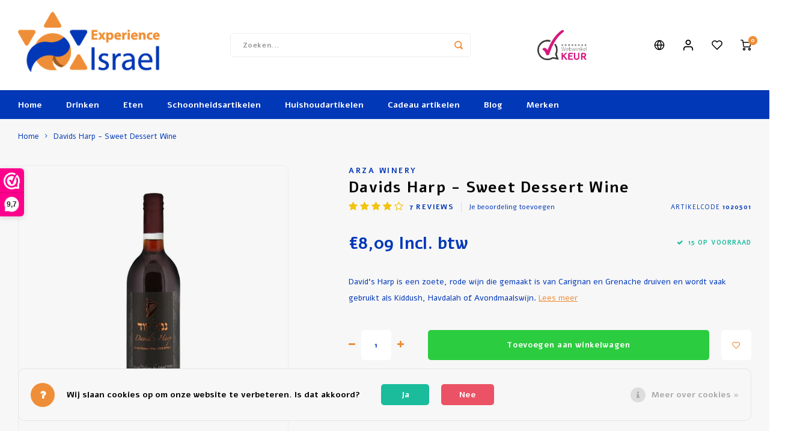

--- FILE ---
content_type: text/html;charset=utf-8
request_url: https://www.experienceisrael.eu/nl/davids-harp.html
body_size: 19228
content:
<!DOCTYPE html>
<html lang="nl">
	
  <head>
    
        
    <meta charset="utf-8"/>
<!-- [START] 'blocks/head.rain' -->
<!--

  (c) 2008-2026 Lightspeed Netherlands B.V.
  http://www.lightspeedhq.com
  Generated: 23-01-2026 @ 21:58:03

-->
<link rel="canonical" href="https://www.experienceisrael.eu/nl/davids-harp.html"/>
<link rel="alternate" href="https://www.experienceisrael.eu/nl/index.rss" type="application/rss+xml" title="Nieuwe producten"/>
<link href="https://cdn.webshopapp.com/assets/cookielaw.css?2025-02-20" rel="stylesheet" type="text/css"/>
<meta name="robots" content="noodp,noydir"/>
<meta name="google-site-verification" content="m0wlmPqaJr0OKZwxUoBJ63I-JVqIGz_PFt4F_a02ahg"/>
<meta property="og:url" content="https://www.experienceisrael.eu/nl/davids-harp.html?source=facebook"/>
<meta property="og:site_name" content="Experience Israel"/>
<meta property="og:title" content="Davids Harp"/>
<meta property="og:description" content="David’s Harp is een zoete, rode wijn die gemaakt is van Carignan en Grenache druiven en wordt vaak gebruikt als Kiddush, Havdalah of Avondmaalswijn."/>
<meta property="og:image" content="https://cdn.webshopapp.com/shops/330706/files/391935848/arza-winery-davids-harp-sweet-dessert-wine.jpg"/>
<script>
(function(w,d,s,l,i){w[l]=w[l]||[];w[l].push({'gtm.start':
new Date().getTime(),event:'gtm.js'});var f=d.getElementsByTagName(s)[0],
j=d.createElement(s),dl=l!='dataLayer'?'&l='+l:'';j.async=true;j.src=
'https://www.googletagmanager.com/gtm.js?id='+i+dl;f.parentNode.insertBefore(j,f);
})(window,document,'script','dataLayer','GTM-WXD9TZW');
</script>
<!--[if lt IE 9]>
<script src="https://cdn.webshopapp.com/assets/html5shiv.js?2025-02-20"></script>
<![endif]-->
<!-- [END] 'blocks/head.rain' -->
    <title>Davids Harp - Experience Israel</title>
    <meta name="description" content="David’s Harp is een zoete, rode wijn die gemaakt is van Carignan en Grenache druiven en wordt vaak gebruikt als Kiddush, Havdalah of Avondmaalswijn." />
    <meta name="keywords" content="Arza, winery, Davids, Harp, -, Sweet, Dessert, Wine, Israël, wijn,  wine, wein, koosjer, bier, beer. voedsel, schoonheidsartikelen, food, beauty, health, Israel, kosher" />
    <meta http-equiv="X-UA-Compatible" content="IE=edge,chrome=1">
    <meta name="viewport" content="width=device-width, initial-scale=1.0">
    <meta name="apple-mobile-web-app-capable" content="yes">
    <meta name="apple-mobile-web-app-status-bar-style" content="black">
    <meta property="fb:app_id" content="966242223397117"/>
    <meta name="viewport" content="width=device-width, initial-scale=1, maximum-scale=1, user-scalable=0"/>
    <meta name="apple-mobile-web-app-capable" content="yes">
    <meta name="HandheldFriendly" content="true" /> 
		<meta name="apple-mobile-web-app-title" content="Experience Israel">
  	<meta property="og:image" content="https://cdn.webshopapp.com/shops/330706/themes/178366/v/999148/assets/logo.png?20211126144242" />  
		<link rel="apple-touch-icon-precomposed" href=""/>
  
    <link rel="shortcut icon" href="https://cdn.webshopapp.com/shops/330706/themes/178366/v/999193/assets/favicon.ico?20211126144242" type="image/x-icon" />
    <link href='//fonts.googleapis.com/css?family=Alef:400,300,500,600,700,800,900' rel='stylesheet' type='text/css'>
    <link href='//fonts.googleapis.com/css?family=Alef:400,300,500,600,700,800,900' rel='stylesheet' type='text/css'>
    <link rel="stylesheet" href="https://cdn.webshopapp.com/shops/330706/themes/178366/assets/bootstrap.css?20260107095424" />
    <link rel="stylesheet" href="https://cdn.webshopapp.com/shops/330706/themes/178366/assets/font-awesome-min.css?20260107095424" />
  	  	<link href="https://cdn.webshopapp.com/shops/330706/themes/178366/assets/gibbon-icons.css?20260107095424" rel="stylesheet">
    <link rel="stylesheet" href="https://cdn.webshopapp.com/shops/330706/themes/178366/assets/owl-carousel-min.css?20260107095424" />  
    <link rel="stylesheet" href="https://cdn.webshopapp.com/shops/330706/themes/178366/assets/semantic.css?20260107095424" />  
    <link rel="stylesheet" href="https://cdn.webshopapp.com/shops/330706/themes/178366/assets/jquery-fancybox-min.css?20260107095424" /> 
    <link rel="stylesheet" href="https://cdn.webshopapp.com/shops/330706/themes/178366/assets/style.css?20260107095424?903" /> 
  	<link rel="stylesheet" href="https://cdn.webshopapp.com/shops/330706/themes/178366/assets/shopmonkey.css?20260107095424?903" /> 
    <link rel="stylesheet" href="https://cdn.webshopapp.com/shops/330706/themes/178366/assets/settings.css?20260107095424" />  
    <link rel="stylesheet" href="https://cdn.webshopapp.com/assets/gui-2-0.css?2025-02-20" />
    <link rel="stylesheet" href="https://cdn.webshopapp.com/assets/gui-responsive-2-0.css?2025-02-20" />   
  	<link href='https://unpkg.com/boxicons@2.0.9/css/boxicons.min.css' rel='stylesheet'>
    <link rel="stylesheet" href="https://cdn.webshopapp.com/shops/330706/themes/178366/assets/custom.css?20260107095424" />

    <script src="https://cdn.webshopapp.com/assets/jquery-1-9-1.js?2025-02-20"></script>
    <script src="https://cdn.webshopapp.com/assets/jquery-ui-1-10-1.js?2025-02-20"></script>
    
   
    <script src="https://cdn.webshopapp.com/shops/330706/themes/178366/assets/bootstrap.js?20260107095424"></script>
    <script src="https://cdn.webshopapp.com/shops/330706/themes/178366/assets/owl-carousel-min.js?20260107095424"></script>
    <script src="https://cdn.webshopapp.com/shops/330706/themes/178366/assets/semantic.js?20260107095424"></script>
    <script src="https://cdn.webshopapp.com/shops/330706/themes/178366/assets/jquery-fancybox-min.js?20260107095424"></script>
    <script src="https://cdn.webshopapp.com/shops/330706/themes/178366/assets/moment.js?20260107095424"></script>  
    <script src="https://cdn.webshopapp.com/shops/330706/themes/178366/assets/js-cookie.js?20260107095424"></script>
    <script src="https://cdn.webshopapp.com/shops/330706/themes/178366/assets/jquery-countdown-min.js?20260107095424"></script>
  	<script src="https://cdn.webshopapp.com/shops/330706/themes/178366/assets/masonry.js?20260107095424"></script>
    <script src="https://cdn.webshopapp.com/shops/330706/themes/178366/assets/global.js?20260107095424?1769201883"></script>
  	<script src="//cdnjs.cloudflare.com/ajax/libs/jqueryui-touch-punch/0.2.3/jquery.ui.touch-punch.min.js"></script>
    
    <script src="https://cdn.webshopapp.com/shops/330706/themes/178366/assets/jcarousel.js?20260107095424"></script>
    <script src="https://cdn.webshopapp.com/assets/gui.js?2025-02-20"></script>
    <script src="https://cdn.webshopapp.com/assets/gui-responsive-2-0.js?2025-02-20"></script>
    
        
    
    <!--[if lt IE 9]>
    <link rel="stylesheet" href="https://cdn.webshopapp.com/shops/330706/themes/178366/assets/style-ie.css?20260107095424" />
    <![endif]-->
  </head>  <body class=" no-mobile-bar"><script type="application/ld+json">
[
			{
    "@context": "http://schema.org",
    "@type": "BreadcrumbList",
    "itemListElement":
    [
      {
        "@type": "ListItem",
        "position": 1,
        "item": {
        	"@id": "https://www.experienceisrael.eu/nl/",
        	"name": "Home"
        }
      },
    	    	{
    		"@type": "ListItem",
     		"position": 2,
     		"item":	{
      		"@id": "https://www.experienceisrael.eu/nl/davids-harp.html",
      		"name": "Davids Harp - Sweet Dessert Wine"
    		}
    	}    	    ]
  },
      
      
  {
    "@context": "http://schema.org",
    "@type": "Product", 
    "name": "Arza winery Davids Harp - Sweet Dessert Wine",
    "url": "https://www.experienceisrael.eu/nl/davids-harp.html",
    "brand": "Arza winery",    "description": "David’s Harp is een zoete, rode wijn die gemaakt is van Carignan en Grenache druiven en wordt vaak gebruikt als Kiddush, Havdalah of Avondmaalswijn.",    "image": "https://cdn.webshopapp.com/shops/330706/files/391935848/300x250x2/arza-winery-davids-harp-sweet-dessert-wine.jpg",        "mpn": "1020501",    "sku": "50000200",    "offers": {
      "@type": "Offer",
            "price": "8.09",
      "priceCurrency": "EUR",
            "url": "https://www.experienceisrael.eu/nl/davids-harp.html",
      "priceValidUntil": "2027-01-23"
            	,"availability": "https://schema.org/InStock"
                ,"inventoryLevel": "15"
                    
    }
    ,
    "aggregateRating": {
      "@type": "AggregateRating",
      "bestRating": "5",
      "worstRating": "1",
      "ratingValue": "4.7",
      "reviewCount": "7"
    },
    "review": [
    	      {
        "@type": "Review",
        "author": {
         "@type": "Person",
         "name": "Tobias  Werner"
        },
        "datePublished": "2025-06-13",
        "description": "Sehr lecker!",
        "name": "",
        "reviewRating": {
          "@type": "Rating",
          "bestRating": "5",
          "ratingValue": "5",
          "worstRating": "1"
        }
      },      {
        "@type": "Review",
        "author": {
         "@type": "Person",
         "name": "J.  Knol"
        },
        "datePublished": "2024-12-03",
        "description": "Heerlijke milde zoete wijn. Kan zowel solo als bij een maaltijd worden gedronken. De enige rode wijn die ik persoonlijk echt lekker vind.",
        "name": "",
        "reviewRating": {
          "@type": "Rating",
          "bestRating": "5",
          "ratingValue": "5",
          "worstRating": "1"
        }
      },      {
        "@type": "Review",
        "author": {
         "@type": "Person",
         "name": "Marcela Schaling"
        },
        "datePublished": "2024-04-30",
        "description": "Great wine, definitely in my favourites",
        "name": "",
        "reviewRating": {
          "@type": "Rating",
          "bestRating": "5",
          "ratingValue": "5",
          "worstRating": "1"
        }
      },      {
        "@type": "Review",
        "author": {
         "@type": "Person",
         "name": "Rita Ahnefeld"
        },
        "datePublished": "2024-04-25",
        "description": "Nog niet gedronken",
        "name": "",
        "reviewRating": {
          "@type": "Rating",
          "bestRating": "5",
          "ratingValue": "3",
          "worstRating": "1"
        }
      },      {
        "@type": "Review",
        "author": {
         "@type": "Person",
         "name": "Ingrid Duijn"
        },
        "datePublished": "2023-12-28",
        "description": "Heerlijke wijn",
        "name": "",
        "reviewRating": {
          "@type": "Rating",
          "bestRating": "5",
          "ratingValue": "5",
          "worstRating": "1"
        }
      },      {
        "@type": "Review",
        "author": {
         "@type": "Person",
         "name": "Jan van Winsum"
        },
        "datePublished": "2023-01-24",
        "description": "Super Kiddushwijn",
        "name": "",
        "reviewRating": {
          "@type": "Rating",
          "bestRating": "5",
          "ratingValue": "5",
          "worstRating": "1"
        }
      },      {
        "@type": "Review",
        "author": {
         "@type": "Person",
         "name": "Robert"
        },
        "datePublished": "2022-02-22",
        "description": "Voor mij absoluut de beste Kidoesj wijn die er is uit Israel.",
        "name": "",
        "reviewRating": {
          "@type": "Rating",
          "bestRating": "5",
          "ratingValue": "5",
          "worstRating": "1"
        }
      }    ]
      },
      
    {
  "@context": "http://schema.org",
  "@id": "https://www.experienceisrael.eu/nl/#Organization",
  "@type": "Organization",
  "url": "https://www.experienceisrael.eu/", 
  "name": "Experience Israel",
  "logo": "https://cdn.webshopapp.com/shops/330706/themes/178366/v/999148/assets/logo.png?20211126144242",
  "telephone": "+31 (0)578 69 1310",
  "email": ""
    }
  ]
</script><div class="cart-messages hidden"><ul></ul></div><div id="login-popup" class="mobile-popup" data-popup="login"><div class="popup-inner"><div class="title-small title-font">Inloggen</div><form class="formLogin" id="formLogin" action="https://www.experienceisrael.eu/nl/account/loginPost/?return=https%3A%2F%2Fwww.experienceisrael.eu%2Fnl%2Fdavids-harp.html" method="post"><input type="hidden" name="key" value="4eeac51f50b51283a6cbf80ea083cc5e" /><input type="hidden" name="type" value="login" /><input type="submit" hidden/><input type="text" name="email" id="formLoginEmail" value="" placeholder="E-mailadres" class="standard-input" /><input type="password" name="password" id="formLoginPassword" value="" placeholder="Wachtwoord" class="standard-input"/><div class="buttons"><a class="btn accent" href="#" onclick="$('#formLogin').submit(); return false;" title="Inloggen">Inloggen</a></div></form><div class="options"><a class="forgot-pw" href="https://www.experienceisrael.eu/nl/account/password/">Wachtwoord vergeten?</a><span class="or">of</span><a class="no-account" href="https://www.experienceisrael.eu/nl/account/register/">Nog geen account? Klik</a></div></div><div class="close-popup"><div class="close-popup-inner"><a href="javascript:;" class="close-mobile-popup" data-fancybox-close>
        Sluiten
      </a></div></div></div><div id="language-currency-popup" class="language-currency-popup mobile-popup"><div class="popup-inner"><div class="language-section"><div class="title-small title-font">Taal</div><div class="options-wrap"><div class="option active"><a href="https://www.experienceisrael.eu/nl/go/product/127684380" class="inner"><div class="icon"><img src="https://cdn.webshopapp.com/shops/330706/themes/178366/assets/flag-nl.svg?20260107095424" alt="flag-Nederlands"/></div><div class="text">Nederlands</div></a></div><div class="option"><a href="https://www.experienceisrael.eu/de/go/product/127684380" class="inner"><div class="icon"><img src="https://cdn.webshopapp.com/shops/330706/themes/178366/assets/flag-de.svg?20260107095424" alt="flag-Deutsch"/></div><div class="text">Deutsch</div></a></div><div class="option"><a href="https://www.experienceisrael.eu/en/go/product/127684380" class="inner"><div class="icon"><img src="https://cdn.webshopapp.com/shops/330706/themes/178366/assets/flag-en.svg?20260107095424" alt="flag-English"/></div><div class="text">English</div></a></div></div></div><div class="close-popup"><div class="close-popup-inner"><a href="javascript:;" class="close-mobile-popup" data-fancybox-close>
          Sluiten
        </a></div></div></div></div><div class="mobile-menu mobile-popup" data-popup="menu"><div class="popup-inner"><div class="menu-wrap"><div class="breads">Hoofdmenu</div><div class="title-small title-font">Categorieën</div><div class="menu"><ul><li class=""><a class="normal-link" href="https://www.experienceisrael.eu/nl/drinken/">Drinken<span class="more-cats"><i class="fa fa-chevron-right"></i></span></a><div class="subs"><div class="breads">Hoofdmenu / drinken</div><div class="title-small title-font text-center subs-back"><i class="fa fa-chevron-left"></i>Drinken</div><ul class=""><li class=""><a class="normal-link" href="https://www.experienceisrael.eu/nl/drinken/wijn/">Wijn <span class="more-cats"><i class="fa fa-chevron-right"></i></span></a><div class="subs"><div class="breads">Hoofdmenu / drinken / wijn </div><div class="title-small title-font text-center subs-back"><i class="fa fa-chevron-left"></i>Wijn </div><ul class=""><li class=""><a class="normal-link" href="https://www.experienceisrael.eu/nl/drinken/wijn/rode-wijn/">Rode Wijn</a></li><li class=""><a class="normal-link" href="https://www.experienceisrael.eu/nl/drinken/wijn/rose/">Rosé</a></li><li class=""><a class="normal-link" href="https://www.experienceisrael.eu/nl/drinken/wijn/witte-wijn/">Witte Wijn</a></li></ul></div></li><li class=""><a class="normal-link" href="https://www.experienceisrael.eu/nl/drinken/bier/">Bier</a></li><li class=""><a class="normal-link" href="https://www.experienceisrael.eu/nl/drinken/druivensap/">Druivensap</a></li><li class=""><a class="normal-link" href="https://www.experienceisrael.eu/nl/drinken/warm-drinken/">Warm Drinken<span class="more-cats"><i class="fa fa-chevron-right"></i></span></a><div class="subs"><div class="breads">Hoofdmenu / drinken / wijn  / bier / druivensap / warm drinken</div><div class="title-small title-font text-center subs-back"><i class="fa fa-chevron-left"></i>Warm Drinken</div><ul class=""><li class=""><a class="normal-link" href="https://www.experienceisrael.eu/nl/drinken/warm-drinken/koffie/">Koffie</a></li><li class=""><a class="normal-link" href="https://www.experienceisrael.eu/nl/drinken/warm-drinken/thee/">Thee</a></li><li class=""><a class="normal-link" href="https://www.experienceisrael.eu/nl/drinken/warm-drinken/chocolademelk/">Chocolademelk </a></li></ul></div></li><li class=""><a class="normal-link" href="https://www.experienceisrael.eu/nl/drinken/accessoires/">Accessoires</a></li></ul></div></li><li class=""><a class="normal-link" href="https://www.experienceisrael.eu/nl/eten/">Eten<span class="more-cats"><i class="fa fa-chevron-right"></i></span></a><div class="subs"><div class="breads">Hoofdmenu / eten</div><div class="title-small title-font text-center subs-back"><i class="fa fa-chevron-left"></i>Eten</div><ul class=""><li class=""><a class="normal-link" href="https://www.experienceisrael.eu/nl/eten/conserven/">Conserven <span class="more-cats"><i class="fa fa-chevron-right"></i></span></a><div class="subs"><div class="breads">Hoofdmenu / eten / conserven </div><div class="title-small title-font text-center subs-back"><i class="fa fa-chevron-left"></i>Conserven </div><ul class=""><li class=""><a class="normal-link" href="https://www.experienceisrael.eu/nl/eten/conserven/groenten-en-fruit/">Groenten en fruit</a></li><li class=""><a class="normal-link" href="https://www.experienceisrael.eu/nl/eten/conserven/vis/">Vis</a></li></ul></div></li><li class=""><a class="normal-link" href="https://www.experienceisrael.eu/nl/eten/koek-en-cake/">Koek en Cake</a></li><li class=""><a class="normal-link" href="https://www.experienceisrael.eu/nl/eten/snoep-en-snacks/">Snoep en Snacks<span class="more-cats"><i class="fa fa-chevron-right"></i></span></a><div class="subs"><div class="breads">Hoofdmenu / eten / conserven  / koek en cake / snoep en snacks</div><div class="title-small title-font text-center subs-back"><i class="fa fa-chevron-left"></i>Snoep en Snacks</div><ul class=""><li class=""><a class="normal-link" href="https://www.experienceisrael.eu/nl/eten/snoep-en-snacks/snacks/">Snacks</a></li><li class=""><a class="normal-link" href="https://www.experienceisrael.eu/nl/eten/snoep-en-snacks/chocolade/">Chocolade</a></li><li class=""><a class="normal-link" href="https://www.experienceisrael.eu/nl/eten/snoep-en-snacks/snoep/">Snoep</a></li></ul></div></li><li class=""><a class="normal-link" href="https://www.experienceisrael.eu/nl/eten/sauzen-en-kruiden/">Sauzen en Kruiden</a></li><li class=""><a class="normal-link" href="https://www.experienceisrael.eu/nl/eten/soep/">Soep <span class="more-cats"><i class="fa fa-chevron-right"></i></span></a><div class="subs"><div class="breads">Hoofdmenu / eten / conserven  / koek en cake / snoep en snacks / sauzen en kruiden / soep </div><div class="title-small title-font text-center subs-back"><i class="fa fa-chevron-left"></i>Soep </div><ul class=""><li class=""><a class="normal-link" href="https://www.experienceisrael.eu/nl/eten/soep/soep-ingredienten/">Soep Ingrediënten</a></li></ul></div></li><li class=""><a class="normal-link" href="https://www.experienceisrael.eu/nl/eten/ontbijt-en-lunch/">Ontbijt en Lunch<span class="more-cats"><i class="fa fa-chevron-right"></i></span></a><div class="subs"><div class="breads">Hoofdmenu / eten / conserven  / koek en cake / snoep en snacks / sauzen en kruiden / soep  / ontbijt en lunch</div><div class="title-small title-font text-center subs-back"><i class="fa fa-chevron-left"></i>Ontbijt en Lunch</div><ul class=""><li class=""><a class="normal-link" href="https://www.experienceisrael.eu/nl/eten/ontbijt-en-lunch/broodbeleg/">Broodbeleg </a></li><li class=""><a class="normal-link" href="https://www.experienceisrael.eu/nl/eten/ontbijt-en-lunch/siroop/">Siroop </a></li><li class=""><a class="normal-link" href="https://www.experienceisrael.eu/nl/eten/ontbijt-en-lunch/crackers/">Crackers</a></li><li class=""><a class="normal-link" href="https://www.experienceisrael.eu/nl/eten/ontbijt-en-lunch/ontbijtgranen/">Ontbijtgranen</a></li></ul></div></li><li class=""><a class="normal-link" href="https://www.experienceisrael.eu/nl/eten/olijfolie/">Olijfolie</a></li><li class=""><a class="normal-link" href="https://www.experienceisrael.eu/nl/eten/bakken-en-koken/">Bakken en Koken</a></li></ul></div></li><li class=""><a class="normal-link" href="https://www.experienceisrael.eu/nl/schoonheidsartikelen/">Schoonheidsartikelen<span class="more-cats"><i class="fa fa-chevron-right"></i></span></a><div class="subs"><div class="breads">Hoofdmenu / schoonheidsartikelen</div><div class="title-small title-font text-center subs-back"><i class="fa fa-chevron-left"></i>Schoonheidsartikelen</div><ul class=""><li class=""><a class="normal-link" href="https://www.experienceisrael.eu/nl/schoonheidsartikelen/zalf-en-creme/">Zalf en Crème</a></li><li class=""><a class="normal-link" href="https://www.experienceisrael.eu/nl/schoonheidsartikelen/parfum-en-zeep/">Parfum en Zeep</a></li><li class=""><a class="normal-link" href="https://www.experienceisrael.eu/nl/schoonheidsartikelen/olie/">Olie</a></li><li class=""><a class="normal-link" href="https://www.experienceisrael.eu/nl/schoonheidsartikelen/badzout/">Badzout </a></li></ul></div></li><li class=""><a class="normal-link" href="https://www.experienceisrael.eu/nl/huishoudartikelen/">Huishoudartikelen</a></li><li class=""><a class="normal-link" href="https://www.experienceisrael.eu/nl/cadeau-artikelen/">Cadeau artikelen<span class="more-cats"><i class="fa fa-chevron-right"></i></span></a><div class="subs"><div class="breads">Hoofdmenu / cadeau artikelen</div><div class="title-small title-font text-center subs-back"><i class="fa fa-chevron-left"></i>Cadeau artikelen</div><ul class=""><li class=""><a class="normal-link" href="https://www.experienceisrael.eu/nl/cadeau-artikelen/geschenkpakketten/">Geschenkpakketten </a></li></ul></div></li><li class=""><a href="https://www.experienceisrael.eu/nl/blogs/joodse-feestdagen/">Blog</a></li><li class=""><a href="https://www.experienceisrael.eu/nl/brands/">Merken</a></li></ul><ul><li><a href="javascript:;">Taal - NL<span class="more-cats"><i class="fa fa-chevron-right"></i></span></a><div class="subs"><div class="breads">Hoofdmenu</div><div class="title-small title-font text-center subs-back"><i class="fa fa-chevron-left"></i>Taal</div><ul class=""><li class="active"><a class="normal-link" href="https://www.experienceisrael.eu/nl/">Nederlands</a></li><li class=""><a class="normal-link" href="https://www.experienceisrael.eu/de/">Deutsch</a></li><li class=""><a class="normal-link" href="https://www.experienceisrael.eu/en/">English</a></li></ul></div></li><li class="highlight hidden-sm"><a class="open-mobile-slide" data-popup="login" href="javascript:;">Inloggen</a></li></ul></div></div></div><div class="close-popup dark"><div class="close-popup-inner"><a href="javascript:;" class="close-mobile-popup" data-fancybox-close>
        Sluiten
      </a></div></div></div><header id="header" class="with-large-logo"><div class="main-header"><div class="container"><div class="inner"><div class="mob-icons visible-xs"><ul><li><a class="open-mobile-slide" data-popup="menu" data-main-link href="javascript:;"><i class="sm sm-bars"></i></a></li><li><a class="open-mobile-slide" data-popup="login" data-main-link href="javascript:;"><i class="sm sm-user"></i></a></li></ul></div><div class="logo large-logo align-middle"><a href="https://www.experienceisrael.eu/nl/"><img src="https://cdn.webshopapp.com/shops/330706/themes/178366/v/999148/assets/logo.png?20211126144242" alt="Experience Israel"></a></div><div class="mob-icons second visible-xs"><ul><li><a class="open-mobile-slide" data-popup="search" data-main-link href="javascript:;"><i class="sm sm-search"></i></a></li><li><a href="#language-currency-popup" data-fancybox><div style="width: 20px; height:20px;border-radius: 50%; overflow: hidden;"><img src="https://cdn.webshopapp.com/shops/330706/themes/178366/assets/flag-nl.svg?20260107095424" width="30"></div></a></li><li><a  href="https://www.experienceisrael.eu/nl/cart/"><span class="icon-wrap"><i class="sm sm-cart"></i><div class="items" data-cart-items>0</div></span></a></li></ul></div><div class="vertical-menu-wrap hidden-xs hidden-md hidden-lg"><div class="btn-wrap"><a class="btn accent vertical-menu-btn open-mobile-slide" data-popup="menu" data-main-link href="javascript:;">Categorieën<i class="fa fa-angle-down"></i></a></div></div><div class="vertical-menu-wrap hidden-xs hidden-sm visible-sm hidden-md hidden-lg "><div class="btn-wrap"><a class="btn accent vertical-menu-btn open-vertical-menu">Categorieën<i class="fa fa-angle-down"></i></a><div class="vertical-menu"><ul><li class=""><a class="" href="https://www.experienceisrael.eu/nl/drinken/"><div class="category-wrap"><img src="//placehold.it/50x50">
                                            Drinken
                    </div><i class="fa fa-chevron-right arrow-right"></i></a><div class="subs"><ul><li class="subs-title"><a class="" href="https://www.experienceisrael.eu/nl/drinken/">Drinken</a></li><li class=""><a class="" href="https://www.experienceisrael.eu/nl/drinken/wijn/"><div>
                            Wijn 
                          </div><i class="fa fa-chevron-right arrow-right"></i></a><div class="subs"><ul><li class="subs-title"><a class="" href="https://www.experienceisrael.eu/nl/drinken/wijn/">Wijn </a></li><li class=""><a class="" href="https://www.experienceisrael.eu/nl/drinken/wijn/rode-wijn/"><div>
                                  Rode Wijn
                                </div></a></li><li class=""><a class="" href="https://www.experienceisrael.eu/nl/drinken/wijn/rose/"><div>
                                  Rosé
                                </div></a></li><li class=""><a class="" href="https://www.experienceisrael.eu/nl/drinken/wijn/witte-wijn/"><div>
                                  Witte Wijn
                                </div></a></li></ul></div></li><li class=""><a class="" href="https://www.experienceisrael.eu/nl/drinken/bier/"><div>
                            Bier
                          </div></a></li><li class=""><a class="" href="https://www.experienceisrael.eu/nl/drinken/druivensap/"><div>
                            Druivensap
                          </div></a></li><li class=""><a class="" href="https://www.experienceisrael.eu/nl/drinken/warm-drinken/"><div>
                            Warm Drinken
                          </div><i class="fa fa-chevron-right arrow-right"></i></a><div class="subs"><ul><li class="subs-title"><a class="" href="https://www.experienceisrael.eu/nl/drinken/warm-drinken/">Warm Drinken</a></li><li class=""><a class="" href="https://www.experienceisrael.eu/nl/drinken/warm-drinken/koffie/"><div>
                                  Koffie
                                </div></a></li><li class=""><a class="" href="https://www.experienceisrael.eu/nl/drinken/warm-drinken/thee/"><div>
                                  Thee
                                </div></a></li><li class=""><a class="" href="https://www.experienceisrael.eu/nl/drinken/warm-drinken/chocolademelk/"><div>
                                  Chocolademelk 
                                </div></a></li></ul></div></li><li class=""><a class="" href="https://www.experienceisrael.eu/nl/drinken/accessoires/"><div>
                            Accessoires
                          </div></a></li></ul></div></li><li class=""><a class="" href="https://www.experienceisrael.eu/nl/eten/"><div class="category-wrap"><img src="//placehold.it/50x50">
                                            Eten
                    </div><i class="fa fa-chevron-right arrow-right"></i></a><div class="subs"><ul><li class="subs-title"><a class="" href="https://www.experienceisrael.eu/nl/eten/">Eten</a></li><li class=""><a class="" href="https://www.experienceisrael.eu/nl/eten/conserven/"><div>
                            Conserven 
                          </div><i class="fa fa-chevron-right arrow-right"></i></a><div class="subs"><ul><li class="subs-title"><a class="" href="https://www.experienceisrael.eu/nl/eten/conserven/">Conserven </a></li><li class=""><a class="" href="https://www.experienceisrael.eu/nl/eten/conserven/groenten-en-fruit/"><div>
                                  Groenten en fruit
                                </div></a></li><li class=""><a class="" href="https://www.experienceisrael.eu/nl/eten/conserven/vis/"><div>
                                  Vis
                                </div></a></li></ul></div></li><li class=""><a class="" href="https://www.experienceisrael.eu/nl/eten/koek-en-cake/"><div>
                            Koek en Cake
                          </div></a></li><li class=""><a class="" href="https://www.experienceisrael.eu/nl/eten/snoep-en-snacks/"><div>
                            Snoep en Snacks
                          </div><i class="fa fa-chevron-right arrow-right"></i></a><div class="subs"><ul><li class="subs-title"><a class="" href="https://www.experienceisrael.eu/nl/eten/snoep-en-snacks/">Snoep en Snacks</a></li><li class=""><a class="" href="https://www.experienceisrael.eu/nl/eten/snoep-en-snacks/snacks/"><div>
                                  Snacks
                                </div></a></li><li class=""><a class="" href="https://www.experienceisrael.eu/nl/eten/snoep-en-snacks/chocolade/"><div>
                                  Chocolade
                                </div></a></li><li class=""><a class="" href="https://www.experienceisrael.eu/nl/eten/snoep-en-snacks/snoep/"><div>
                                  Snoep
                                </div></a></li></ul></div></li><li class=""><a class="" href="https://www.experienceisrael.eu/nl/eten/sauzen-en-kruiden/"><div>
                            Sauzen en Kruiden
                          </div></a></li><li class=""><a class="" href="https://www.experienceisrael.eu/nl/eten/soep/"><div>
                            Soep 
                          </div><i class="fa fa-chevron-right arrow-right"></i></a><div class="subs"><ul><li class="subs-title"><a class="" href="https://www.experienceisrael.eu/nl/eten/soep/">Soep </a></li><li class=""><a class="" href="https://www.experienceisrael.eu/nl/eten/soep/soep-ingredienten/"><div>
                                  Soep Ingrediënten
                                </div></a></li></ul></div></li><li class=""><a class="" href="https://www.experienceisrael.eu/nl/eten/ontbijt-en-lunch/"><div>
                            Ontbijt en Lunch
                          </div><i class="fa fa-chevron-right arrow-right"></i></a><div class="subs"><ul><li class="subs-title"><a class="" href="https://www.experienceisrael.eu/nl/eten/ontbijt-en-lunch/">Ontbijt en Lunch</a></li><li class=""><a class="" href="https://www.experienceisrael.eu/nl/eten/ontbijt-en-lunch/broodbeleg/"><div>
                                  Broodbeleg 
                                </div></a></li><li class=""><a class="" href="https://www.experienceisrael.eu/nl/eten/ontbijt-en-lunch/siroop/"><div>
                                  Siroop 
                                </div></a></li><li class=""><a class="" href="https://www.experienceisrael.eu/nl/eten/ontbijt-en-lunch/crackers/"><div>
                                  Crackers
                                </div></a></li><li class=""><a class="" href="https://www.experienceisrael.eu/nl/eten/ontbijt-en-lunch/ontbijtgranen/"><div>
                                  Ontbijtgranen
                                </div></a></li></ul></div></li><li class=""><a class="" href="https://www.experienceisrael.eu/nl/eten/olijfolie/"><div>
                            Olijfolie
                          </div></a></li><li class=""><a class="" href="https://www.experienceisrael.eu/nl/eten/bakken-en-koken/"><div>
                            Bakken en Koken
                          </div></a></li></ul></div></li><li class=""><a class="" href="https://www.experienceisrael.eu/nl/schoonheidsartikelen/"><div class="category-wrap"><img src="//placehold.it/50x50">
                                            Schoonheidsartikelen
                    </div><i class="fa fa-chevron-right arrow-right"></i></a><div class="subs"><ul><li class="subs-title"><a class="" href="https://www.experienceisrael.eu/nl/schoonheidsartikelen/">Schoonheidsartikelen</a></li><li class=""><a class="" href="https://www.experienceisrael.eu/nl/schoonheidsartikelen/zalf-en-creme/"><div>
                            Zalf en Crème
                          </div></a></li><li class=""><a class="" href="https://www.experienceisrael.eu/nl/schoonheidsartikelen/parfum-en-zeep/"><div>
                            Parfum en Zeep
                          </div></a></li><li class=""><a class="" href="https://www.experienceisrael.eu/nl/schoonheidsartikelen/olie/"><div>
                            Olie
                          </div></a></li><li class=""><a class="" href="https://www.experienceisrael.eu/nl/schoonheidsartikelen/badzout/"><div>
                            Badzout 
                          </div></a></li></ul></div></li><li class=""><a class="" href="https://www.experienceisrael.eu/nl/huishoudartikelen/"><div class="category-wrap"><img src="//placehold.it/50x50">
                                            Huishoudartikelen
                    </div></a></li><li class=""><a class="" href="https://www.experienceisrael.eu/nl/cadeau-artikelen/"><div class="category-wrap"><img src="//placehold.it/50x50">
                                            Cadeau artikelen
                    </div><i class="fa fa-chevron-right arrow-right"></i></a><div class="subs"><ul><li class="subs-title"><a class="" href="https://www.experienceisrael.eu/nl/cadeau-artikelen/">Cadeau artikelen</a></li><li class=""><a class="" href="https://www.experienceisrael.eu/nl/cadeau-artikelen/geschenkpakketten/"><div>
                            Geschenkpakketten 
                          </div></a></li></ul></div></li><li class=""><a class="" href="https://www.experienceisrael.eu/nl/blogs/joodse-feestdagen/"><div><img src="https://cdn.webshopapp.com/shops/330706/files/425330841/100x100x1/purim-wat-is-het.jpg" alt="Purim - Wat is het?">
                                                                  Blog
                    </div></a></li></ul></div></div><div class="vertical-menu-overlay general-overlay"></div></div><div class="search-bar hidden-xs"><form action="https://www.experienceisrael.eu/nl/search/" method="get" id="formSearch"  class="search-form"  data-search-type="desktop"><div class="relative search-wrap"><input type="text" name="q" autocomplete="off"  value="" placeholder="Zoeken..." class="standard-input" data-input="desktop"/><span onclick="$(this).closest('form').submit();" title="Zoeken" class="icon icon-search"><i class="sm sm-search"></i></span><span onclick="$(this).closest('form').find('input').val('').trigger('keyup');" class="icon icon-hide-search hidden"><i class="fa fa-close"></i></span></div><div class="search-overlay general-overlay"></div></form></div><div class="hallmark medium align-middle text-center hidden-sm hidden-xs"><div class="hallmark-wrap"><a href="  https://www.webwinkelkeur.nl/webshop/Experience-Israel_1214486" target=_blank><img src="https://cdn.webshopapp.com/shops/330706/themes/178366/assets/webwinkel-keur.png?20260107095424" title="Webwinkel keur" alt="Webwinkel keur"></a></div></div><div class="icons hidden-xs"><ul><li class="hidden-xs"><a href="#language-currency-popup" data-fancybox><i class="sm sm-globe"></i></a></li><li class="header-icon-account hidden-xs"><a href="#login-popup" data-fancybox><i class="sm sm-user"></i></a><div class="sub-items"><ul><li><a href="https://www.experienceisrael.eu/nl/account/" title="Mijn account">
                      Mijn account
                    </a></li><li><a href="https://www.experienceisrael.eu/nl/account/orders/" title="Mijn bestellingen">
                      Mijn bestellingen
                    </a></li><li><a href="https://www.experienceisrael.eu/nl/account/tickets/" title="Mijn tickets">
                      Mijn tickets
                    </a></li><li><a href="https://www.experienceisrael.eu/nl/account/wishlist/" title="Verlanglijst">
                      Verlanglijst
                    </a></li><li><a href="https://www.experienceisrael.eu/nl/compare/" title="Vergelijk producten">
                      Vergelijk producten
                    </a></li></ul></div></li><li class="hidden-xs"><a href="#login-popup" data-fancybox><div class="icon-wrap"><i class="sm sm-heart-o"></i><div class="items" data-wishlist-items></div></div></a></li><li class="cart-dropdown-open"><a href="https://www.experienceisrael.eu/nl/cart/"><div class="icon-wrap"><i class="sm sm-cart"></i><div class="items" data-cart-items>0</div></div></a><div class="cart-dropdown"><div class="top-wrap"><div class="cart-title title-font">Jouw winkelwagen</div><div class="amount"><span>0 artikelen</span></div></div><form action="https://www.experienceisrael.eu/nl/cart/update/" method="post"><div class="cart-products hidden" data-cart-products></div></form><div class="nothing-found" data-cart-no-products>Geen producten gevonden...</div><div class="cart-total hidden" data-cart-totals><div class="free-shipping" data-free-shipping></div><div class="price-wrap"><div class="total-price"><span class="subtotal title-font">Subtotaal:</span><span data-cart-total>€ 0,00</span></div></div><div class="btn-wrap"><a href="https://www.experienceisrael.eu/nl/cart/" class="btn" title="Wijzig winkelwagen">Naar winkelwagen</a><a href="https://www.experienceisrael.eu/nl/checkout/" class="btn" title="Bestellen">Naar de kassa</a></div></div></div></li></ul></div></div></div><div class="search-autocomplete hidden-xs" data-search-type="desktop"><div class="container"><div class="box"><div class="title-small title-font">Zoekresultaten voor "<span data-search-query></span>"</div><div class="inner-wrap"><div class="side  filter-style-tags"><div class="filter-scroll-wrap"><div class="filter-scroll"><div class="subtitle title-font">Filters</div><form data-search-type="desktop"><div class="filter-boxes"><div class="filter-wrap sort"><select name="sort" class="custom-select"></select></div></div><div class="filter-boxes custom-filters"></div></form></div></div></div><div class="results"><div class="feat-categories hidden"><div class="subtitle title-font">Categorieën</div><div class="cats"><ul></ul></div></div><div class="search-products products-livesearch row"></div><div class="more"><a href="#" class="btn accent">Bekijk alle resultaten <span>(0)</span></a></div><div class="notfound">Geen producten gevonden...</div></div></div></div></div></div><div class="main-menu hidden-sm hidden-xs"><div class="container"><ul><li class=""><a href="https://www.experienceisrael.eu/nl/">Home</a></li><li class=" relative"><a href="https://www.experienceisrael.eu/nl/drinken/">Drinken</a><div class="simple-menu-wrap"><ul class="simple-menu block-shadow"><li class=""><a href="https://www.experienceisrael.eu/nl/drinken/wijn/">Wijn </a><div class="subs"><ul class="block-shadow"><li class=""><a href="https://www.experienceisrael.eu/nl/drinken/wijn/rode-wijn/">Rode Wijn</a></li><li class=""><a href="https://www.experienceisrael.eu/nl/drinken/wijn/rose/">Rosé</a></li><li class=""><a href="https://www.experienceisrael.eu/nl/drinken/wijn/witte-wijn/">Witte Wijn</a></li></ul></div></li><li class=""><a href="https://www.experienceisrael.eu/nl/drinken/bier/">Bier</a></li><li class=""><a href="https://www.experienceisrael.eu/nl/drinken/druivensap/">Druivensap</a></li><li class=""><a href="https://www.experienceisrael.eu/nl/drinken/warm-drinken/">Warm Drinken</a><div class="subs"><ul class="block-shadow"><li class=""><a href="https://www.experienceisrael.eu/nl/drinken/warm-drinken/koffie/">Koffie</a></li><li class=""><a href="https://www.experienceisrael.eu/nl/drinken/warm-drinken/thee/">Thee</a></li><li class=""><a href="https://www.experienceisrael.eu/nl/drinken/warm-drinken/chocolademelk/">Chocolademelk </a></li></ul></div></li><li class=""><a href="https://www.experienceisrael.eu/nl/drinken/accessoires/">Accessoires</a></li></ul></div></li><li class=" relative"><a href="https://www.experienceisrael.eu/nl/eten/">Eten</a><div class="simple-menu-wrap"><ul class="simple-menu block-shadow"><li class=""><a href="https://www.experienceisrael.eu/nl/eten/conserven/">Conserven </a><div class="subs"><ul class="block-shadow"><li class=""><a href="https://www.experienceisrael.eu/nl/eten/conserven/groenten-en-fruit/">Groenten en fruit</a></li><li class=""><a href="https://www.experienceisrael.eu/nl/eten/conserven/vis/">Vis</a></li></ul></div></li><li class=""><a href="https://www.experienceisrael.eu/nl/eten/koek-en-cake/">Koek en Cake</a></li><li class=""><a href="https://www.experienceisrael.eu/nl/eten/snoep-en-snacks/">Snoep en Snacks</a><div class="subs"><ul class="block-shadow"><li class=""><a href="https://www.experienceisrael.eu/nl/eten/snoep-en-snacks/snacks/">Snacks</a></li><li class=""><a href="https://www.experienceisrael.eu/nl/eten/snoep-en-snacks/chocolade/">Chocolade</a></li><li class=""><a href="https://www.experienceisrael.eu/nl/eten/snoep-en-snacks/snoep/">Snoep</a></li></ul></div></li><li class=""><a href="https://www.experienceisrael.eu/nl/eten/sauzen-en-kruiden/">Sauzen en Kruiden</a></li><li class=""><a href="https://www.experienceisrael.eu/nl/eten/soep/">Soep </a><div class="subs"><ul class="block-shadow"><li class=""><a href="https://www.experienceisrael.eu/nl/eten/soep/soep-ingredienten/">Soep Ingrediënten</a></li></ul></div></li><li class=""><a href="https://www.experienceisrael.eu/nl/eten/ontbijt-en-lunch/">Ontbijt en Lunch</a><div class="subs"><ul class="block-shadow"><li class=""><a href="https://www.experienceisrael.eu/nl/eten/ontbijt-en-lunch/broodbeleg/">Broodbeleg </a></li><li class=""><a href="https://www.experienceisrael.eu/nl/eten/ontbijt-en-lunch/siroop/">Siroop </a></li><li class=""><a href="https://www.experienceisrael.eu/nl/eten/ontbijt-en-lunch/crackers/">Crackers</a></li><li class=""><a href="https://www.experienceisrael.eu/nl/eten/ontbijt-en-lunch/ontbijtgranen/">Ontbijtgranen</a></li></ul></div></li><li class=""><a href="https://www.experienceisrael.eu/nl/eten/olijfolie/">Olijfolie</a></li><li class=""><a href="https://www.experienceisrael.eu/nl/eten/bakken-en-koken/">Bakken en Koken</a></li></ul></div></li><li class=" relative"><a href="https://www.experienceisrael.eu/nl/schoonheidsartikelen/">Schoonheidsartikelen</a><div class="simple-menu-wrap"><ul class="simple-menu block-shadow"><li class=""><a href="https://www.experienceisrael.eu/nl/schoonheidsartikelen/zalf-en-creme/">Zalf en Crème</a></li><li class=""><a href="https://www.experienceisrael.eu/nl/schoonheidsartikelen/parfum-en-zeep/">Parfum en Zeep</a></li><li class=""><a href="https://www.experienceisrael.eu/nl/schoonheidsartikelen/olie/">Olie</a></li><li class=""><a href="https://www.experienceisrael.eu/nl/schoonheidsartikelen/badzout/">Badzout </a></li></ul></div></li><li class=" relative"><a href="https://www.experienceisrael.eu/nl/huishoudartikelen/">Huishoudartikelen</a></li><li class=" relative"><a href="https://www.experienceisrael.eu/nl/cadeau-artikelen/">Cadeau artikelen</a><div class="simple-menu-wrap"><ul class="simple-menu block-shadow"><li class=""><a href="https://www.experienceisrael.eu/nl/cadeau-artikelen/geschenkpakketten/">Geschenkpakketten </a></li></ul></div></li><li class=""><a href="https://www.experienceisrael.eu/nl/blogs/joodse-feestdagen/">Blog</a></li><li class=""><a href="https://www.experienceisrael.eu/nl/brands/">Merken</a></li></ul></div></div></div></header><div class="mobile-search mobile-popup visible-xs" data-popup="search"><div class="popup-inner"><div class="title-small title-font">Zoek uw product</div><form action="https://www.experienceisrael.eu/nl/search/" method="get" id="formSearchMobile" class="search-form" data-search-type="mobile"><div class="relative search-wrap"><input type="text" name="q" autocomplete="off"  value="" placeholder="Zoeken..." class="standard-input"  data-input="mobile"/><span onclick="$(this).closest('form').submit();" title="Zoeken" class="icon"><i class="sm sm-search"></i></span></div></form><div class="search-autocomplete" data-search-type="mobile"><div class="title-small title-font">Zoekresultaten voor "<span data-search-query></span>"</div><div class="inner-wrap"><div class="results"><div class="feat-categories hidden"><div class="subtitle title-font">Categorieën</div><div class="cats"><ul></ul></div></div><div class="search-products products-livesearch row"></div><div class="more"><a href="#" class="btn accent">Bekijk alle resultaten <span>(0)</span></a></div><div class="notfound">Geen producten gevonden...</div></div></div></div></div><div class="close-popup"><div class="close-popup-inner"><a href="javascript:;" class="close-mobile-popup" data-fancybox-close>
        Sluiten
      </a></div></div></div><main><div class="main-content"><div class="message-wrap live-message"><div class="message"><div class="icon info"><i class="fa fa-info"></i></div><div class="text"><ul><li>Lorem ipsum</li></ul></div></div></div><div id="add-review-popup" class="add-review-popup mobile-popup" data-popup="add-review"><div class="popup-inner"><div class="title-wrap"><div class="subtitle">Je beoordeling toevoegen</div><div class="title-small title-font">Davids Harp - Sweet Dessert Wine</div></div><form action="https://www.experienceisrael.eu/nl/account/reviewPost/127684380/" method="post"><input type="hidden" name="key" value="4eeac51f50b51283a6cbf80ea083cc5e"><input class="standard-input required" type="text" name="name" value="" placeholder="Naam"><select id="gui-form-score" name="score" class="custom-select"><option value="1">1 star</option><option value="2">2 stars</option><option value="3">3 stars</option><option value="4">4 stars</option><option value="5" selected="selected">5 stars</option></select><textarea name="review" placeholder="Beoordelen" class="standard-input required"></textarea><div class="button"><a class="btn submit-form accent" href="javascript:;">Opslaan</a></div></form><div class="close-popup"><div class="close-popup-inner"><a href="javascript:;" class="close-mobile-popup" data-fancybox-close>
          Sluiten
        </a></div></div></div></div><div id="productpage"><div class="product-detail-outer"><div class="product-detail-wrap"><div class="container"><div class="breadcrumbs"><a href="https://www.experienceisrael.eu/nl/" title="Home">Home</a><i class="fa fa-angle-right"></i><a class="last" href="https://www.experienceisrael.eu/nl/davids-harp.html">Davids Harp - Sweet Dessert Wine</a></div><div class="flex product-detail"><div class="images-wrap"><div class="images"><div class="product-images owl-carousel owl-theme"><div class="item"><a href="https://cdn.webshopapp.com/shops/330706/files/391935848/image.jpg" data-fancybox="product-images"><div class="image img-gray img-border"><img src="https://cdn.webshopapp.com/shops/330706/files/391935848/500x500x2/image.jpg" alt="Arza winery Davids Harp - Sweet Dessert Wine" title="Arza winery Davids Harp - Sweet Dessert Wine"></div></a></div></div><div class="thumbs hidden-xs product-thumbs owl-carousel owl-theme"><div class="item"><div class="image img-gray active img-border" data-index="1"><img src="https://cdn.webshopapp.com/shops/330706/files/391935848/500x500x2/image.jpg" alt="Arza winery Davids Harp - Sweet Dessert Wine" title="Arza winery Davids Harp - Sweet Dessert Wine"></div></div></div></div></div><div class="info"><div class="product-info"><div class="top-info"><div class="product-brand"><a href="https://www.experienceisrael.eu/nl/brands/arza-winery/">Arza winery</a></div><h1 class="product-title title-font">Davids Harp - Sweet Dessert Wine</h1><div class="stars-code"><div class="product-stars"><div class="stars"><i class="fa fa-star yellow"></i><i class="fa fa-star yellow"></i><i class="fa fa-star yellow"></i><i class="fa fa-star yellow"></i><i class="fa fa-star-o yellow"></i></div><div class="review-summary"><div class="total-score"><span >7</span> reviews</div><a class="open-mobile-slide hidden-lg hidden-md hidden-sm" data-popup="add-review" href="javascript:;">Je beoordeling toevoegen</a><a class="hidden-xs" href="#add-review-popup" data-fancybox>Je beoordeling toevoegen</a></div></div><div class="product-code"><span class="title">Artikelcode</span> 1020501</div></div></div><div class="price-stock"><div class="price align-bottom"><div class="price-incl"><span class="price-inner" data-infinite-product-price-incl>€8,09</span><span class="old-price"></span> Incl. btw</div></div><div class="stock"><div class="green success-color"><i class="fa fa-check"></i>15 op voorraad</div></div></div><p class="product-description">
                    David’s Harp is een zoete, rode wijn die gemaakt is van Carignan en Grenache druiven en wordt vaak gebruikt als Kiddush, Havdalah of Avondmaalswijn.
          
                                        <a class="" href="javascript:;" data-scroll="#product-content">Lees meer</a></p><form action="https://www.experienceisrael.eu/nl/cart/add/253885787/" id="product_configure_form" method="post"><input type="hidden" name="bundle_id" id="product_configure_bundle_id" value=""><div class="cart"><div class="input-wrap"><div class="change"><a href="javascript:;" class="down hidden-xs" data-way="down"><i class="fa fa-minus"></i></a><input type="text" name="quantity" value="1" class="standard-input"/><a href="javascript:;" class="up hidden-xs" data-way="up"><i class="fa fa-plus"></i></a></div></div><a href="javascript:;" onclick="$(this).closest('form').submit();" class="btn cart-btn add-cart" title="Toevoegen aan winkelwagen">Toevoegen aan winkelwagen</a><a href="#login-popup" class="btn add-wish" title="Aan verlanglijst toevoegen" data-fancybox><i class="sm sm-heart-o"></i></a></div><div class="share-compare"><div class="compare"><div class="ui checkbox"><input class="compare-check" id="add_compare_127684380" type="checkbox" value="" data-add-url="https://www.experienceisrael.eu/nl/compare/add/253885787/" data-del-url="https://www.experienceisrael.eu/nl/compare/delete/253885787/" data-id="127684380"  /><label for="add_compare_127684380">
                    Toevoegen aan vergelijking
                  </label></div></div><div class="share"><label>Deel dit product:</label><ul><li><a href="https://www.facebook.com/sharer/sharer.php?u=https://www.experienceisrael.eu/nl/davids-harp.html" class="social facebook" target="_blank"><i class="fa fa-facebook"></i></a></li><li><a href="https://twitter.com/home?status=Davids Harp - Sweet Dessert Wine%20-%20davids-harp.html" class="social twitter" target="_blank"><i class="fa fa-twitter"></i></a></li><li><a href="https://pinterest.com/pin/create/button/?url=https://www.experienceisrael.eu/nl/davids-harp.html&media=https://cdn.webshopapp.com/shops/330706/files/391935848/image.jpg&description=David’s Harp is een zoete, rode wijn die gemaakt is van Carignan en Grenache druiven en wordt vaak gebruikt als Kiddush, Havdalah of Avondmaalswijn." class="social pinterest" target="_blank"><i class="fa fa-pinterest"></i></a></li></ul></div></div></form></div></div></div></div></div></div><div class="container"><div class="hidden-xs"><div class="usp-spacer"></div></div><div class="mobile-tabs visible-xs"><a class="open-mobile-slide" data-popup="product-content" href="javascript:;"><div class="title title-font">Productomschrijving</div><i class="fa fa-angle-right"></i></a><a class="open-mobile-slide" data-popup="product-related" href="javascript:;"><div class="title title-font">Gerelateerde producten</div><i class="fa fa-angle-right"></i></a></div><div class="content-block"><div class="content-inner"><div class="content-left"><div class="product-content general-content content-col mobile-popup" data-popup="product-content" id="product-content"><div class="popup-inner"><div class="title-small title-font">Beschrijving</div><p>Deze milde zoete <a href="https://www.experienceisrael.eu/nl/drinken/wijn/">wijn</a> is gemaakt van de Carignan en Grenache druiven, en is bijzonder geschikt als Kiddush of Avondmaalwijn. De wijnmaker van deze rode wijn produceert al vanaf 1847 wijn vanuit de omgeving van Jeruzalem. Het certificaat ‘Baddaz Yerushalayim’ geeft aan dat deze overheerlijke wijn voldoet aan de hoogste keuringseisen van het Rabbinaat. Deze Koosjere zoete wijn is Mevushal en daarmee zeer geschikt voor Avondmaal, Kiddush of Havdalah.</p></div><div class="close-popup hidden-sm hidden-md hidden-lg"><div class="close-popup-inner"><a href="javascript:;" class="close-mobile-popup" data-fancybox-close>
                Sluiten
              </a></div></div></div></div><div class="content-right"><div class="related-products mobile-popup" data-popup="product-related"><div class="popup-inner"><div class="title-small title-font">Gerelateerde producten</div><div class="recent-products row"><div class="recent-product border-allways img-gray col-sm-6 col-xs-12 col-md-6"><div class="flex inner"><div class="image-wrap"><a href="https://www.experienceisrael.eu/nl/7th-day-sacramental-kinor.html"><img src="https://cdn.webshopapp.com/shops/330706/files/384508235/200x200x2/image.jpg" alt="Barkan 7th Day Sacramental (Kinor)"></a></div><div class="info"><a class="title title-font" href="https://www.experienceisrael.eu/nl/7th-day-sacramental-kinor.html">Barkan 7th Day Sacramental (Kinor)</a><div class="price"><span class="new-price">€9,80</span></div><div class="link"><a href="https://www.experienceisrael.eu/nl/7th-day-sacramental-kinor.html">Bekijk product</a></div></div></div></div><div class="recent-product border-allways img-gray col-sm-6 col-xs-12 col-md-6"><div class="flex inner"><div class="image-wrap"><a href="https://www.experienceisrael.eu/nl/zion-noblesse-kiddush-wijn.html"><img src="https://cdn.webshopapp.com/shops/330706/files/384508424/200x200x2/image.jpg" alt="Zion - Noblesse"></a></div><div class="info"><a class="title title-font" href="https://www.experienceisrael.eu/nl/zion-noblesse-kiddush-wijn.html">Zion - Noblesse</a><div class="price"><span class="new-price">€10,95</span></div><div class="link"><a href="https://www.experienceisrael.eu/nl/zion-noblesse-kiddush-wijn.html">Bekijk product</a></div></div></div></div><div class="recent-product border-allways img-gray col-sm-6 col-xs-12 col-md-6"><div class="flex inner"><div class="image-wrap"><a href="https://www.experienceisrael.eu/nl/pardess-merlot.html"><img src="https://cdn.webshopapp.com/shops/330706/files/384508565/200x200x2/image.jpg" alt="Pardess - Merlot"></a></div><div class="info"><a class="title title-font" href="https://www.experienceisrael.eu/nl/pardess-merlot.html">Pardess - Merlot</a><div class="price"><span class="new-price">€32,95</span></div><div class="link"><a href="https://www.experienceisrael.eu/nl/pardess-merlot.html">Bekijk product</a></div></div></div></div><div class="recent-product border-allways img-gray col-sm-6 col-xs-12 col-md-6"><div class="flex inner"><div class="image-wrap"><a href="https://www.experienceisrael.eu/nl/king-david-concorde.html"><img src="https://cdn.webshopapp.com/shops/330706/files/385773091/200x200x2/image.jpg" alt="King David - Concorde"></a></div><div class="info"><a class="title title-font" href="https://www.experienceisrael.eu/nl/king-david-concorde.html">King David - Concorde</a><div class="price"><span class="new-price">€8,49</span></div><div class="link"><a href="https://www.experienceisrael.eu/nl/king-david-concorde.html">Bekijk product</a></div></div></div></div><div class="recent-product border-allways img-gray col-sm-6 col-xs-12 col-md-6"><div class="flex inner"><div class="image-wrap"><a href="https://www.experienceisrael.eu/nl/vinoglobe.html"><img src="https://cdn.webshopapp.com/shops/330706/files/391407930/200x200x2/image.jpg" alt="Vinoglobe"></a></div><div class="info"><a class="title title-font" href="https://www.experienceisrael.eu/nl/vinoglobe.html">Vinoglobe</a><div class="price"><span class="new-price">€17,95</span></div><div class="link"><a href="https://www.experienceisrael.eu/nl/vinoglobe.html">Bekijk product</a></div></div></div></div></div></div><div class="close-popup hidden-sm hidden-md hidden-lg"><div class="close-popup-inner"><a href="javascript:;" class="close-mobile-popup" data-fancybox-close>
                Sluiten
              </a></div></div></div><div class="clearfix"></div></div></div></div><div class="product-reviews productpage-block"><div class="summary"><div class="score"><div class="subtitle"><span data-yotpo-score>4,7</span> sterren op basis van <span data-yotpo-q>7</span> beoordelingen</div><div class="title title-font"><span data-yotpo-q>7</span> Reviews</div></div><div class="col" data-stars="5"><div class="stars"><i class="fa fa-star"></i><i class="fa fa-star"></i><i class="fa fa-star"></i><i class="fa fa-star"></i><i class="fa fa-star"></i></div><div class="bar"><div class="fill" style="width:85.714285714286%"></div></div></div><div class="col" data-stars="4"><div class="stars"><i class="fa fa-star-o"></i><i class="fa fa-star"></i><i class="fa fa-star"></i><i class="fa fa-star"></i><i class="fa fa-star"></i></div><div class="bar"><div class="fill" style="width:0%"></div></div></div><div class="col" data-stars="3"><div class="stars"><i class="fa fa-star-o"></i><i class="fa fa-star-o"></i><i class="fa fa-star"></i><i class="fa fa-star"></i><i class="fa fa-star"></i></div><div class="bar"><div class="fill" style="width:14.285714285714%"></div></div></div><div class="col" data-stars="2"><div class="stars"><i class="fa fa-star-o"></i><i class="fa fa-star-o"></i><i class="fa fa-star-o"></i><i class="fa fa-star"></i><i class="fa fa-star"></i></div><div class="bar"><div class="fill" style="width:0%"></div></div></div><div class="col" data-stars="1"><div class="stars"><i class="fa fa-star-o"></i><i class="fa fa-star-o"></i><i class="fa fa-star-o"></i><i class="fa fa-star-o"></i><i class="fa fa-star"></i></div><div class="bar"><div class="fill" style="width:0%"></div></div></div><div class="button"><a class="normal-link open-mobile-slide hidden-sm hidden-md hidden-lg" data-popup="product-reviews" href="javascript:;">Alle reviews<i class="fa fa-angle-right"></i></a><div class="inner"><a class="open-mobile-slide hidden-lg hidden-md hidden-sm btn accent" data-popup="add-review" href="javascript:;">Je beoordeling toevoegen</a><a class="btn accent hidden-xs" href="#add-review-popup" data-fancybox>Je beoordeling toevoegen</a></div></div></div><div class="mobile-reviews hidden-sm hidden-md hidden-lg mobile-popup" data-popup="product-reviews"><div class="popup-inner"><div class="title-small title-font">Reviews</div><div class="reviews"><div class="review"><div class="review-inner"><div class="date">13 Jun 2025</div><div class="top"><div class="title title-font">Tobias  Werner</div><div class="stars-wrap"><div class="stars"><i class="fa fa-star yellow"></i><i class="fa fa-star yellow"></i><i class="fa fa-star yellow"></i><i class="fa fa-star yellow"></i><i class="fa fa-star yellow"></i></div></div></div><div class="content">Sehr lecker!</div></div></div><div class="review"><div class="review-inner"><div class="date">03 Dec 2024</div><div class="top"><div class="title title-font">J.  Knol</div><div class="stars-wrap"><div class="stars"><i class="fa fa-star yellow"></i><i class="fa fa-star yellow"></i><i class="fa fa-star yellow"></i><i class="fa fa-star yellow"></i><i class="fa fa-star yellow"></i></div></div></div><div class="content">Heerlijke milde zoete wijn. Kan zowel solo als bij een maaltijd worden gedronken. De enige rode wijn die ik persoonlijk echt lekker vind.</div></div></div><div class="review"><div class="review-inner"><div class="date">30 Apr 2024</div><div class="top"><div class="title title-font">Marcela Schaling</div><div class="stars-wrap"><div class="stars"><i class="fa fa-star yellow"></i><i class="fa fa-star yellow"></i><i class="fa fa-star yellow"></i><i class="fa fa-star yellow"></i><i class="fa fa-star yellow"></i></div></div></div><div class="content">Great wine, definitely in my favourites</div></div></div><div class="review"><div class="review-inner"><div class="date">25 Apr 2024</div><div class="top"><div class="title title-font">Rita Ahnefeld</div><div class="stars-wrap"><div class="stars"><i class="fa fa-star yellow"></i><i class="fa fa-star yellow"></i><i class="fa fa-star yellow"></i><i class="fa fa-star-o yellow"></i><i class="fa fa-star-o yellow"></i></div></div></div><div class="content">Nog niet gedronken</div></div></div><div class="review"><div class="review-inner"><div class="date">28 Dec 2023</div><div class="top"><div class="title title-font">Ingrid Duijn</div><div class="stars-wrap"><div class="stars"><i class="fa fa-star yellow"></i><i class="fa fa-star yellow"></i><i class="fa fa-star yellow"></i><i class="fa fa-star yellow"></i><i class="fa fa-star yellow"></i></div></div></div><div class="content">Heerlijke wijn</div></div></div><div class="review"><div class="review-inner"><div class="date">24 Jan 2023</div><div class="top"><div class="title title-font">Jan van Winsum</div><div class="stars-wrap"><div class="stars"><i class="fa fa-star yellow"></i><i class="fa fa-star yellow"></i><i class="fa fa-star yellow"></i><i class="fa fa-star yellow"></i><i class="fa fa-star yellow"></i></div></div></div><div class="content">Super Kiddushwijn</div></div></div><div class="review"><div class="review-inner"><div class="date">22 Feb 2022</div><div class="top"><div class="title title-font">Robert</div><div class="stars-wrap"><div class="stars"><i class="fa fa-star yellow"></i><i class="fa fa-star yellow"></i><i class="fa fa-star yellow"></i><i class="fa fa-star yellow"></i><i class="fa fa-star yellow"></i></div></div></div><div class="content">Voor mij absoluut de beste Kidoesj wijn die er is uit Israel.</div></div></div></div></div><div class="close-popup hidden-sm hidden-md hidden-lg"><div class="close-popup-inner"><a href="javascript:;" class="close-mobile-popup" data-fancybox-close>
              Sluiten
            </a></div></div></div><div class="overview hidden-xs"><div class="normal-reviews"><div class="reviews-slider owl-carousel owl-theme"><div class="page" data-index="1"><div class="reviews"><div class="review"><div class="review-inner"><div class="date">13 Jun 2025</div><div class="top"><div class="title title-font">Tobias  Werner</div><div class="stars-wrap"><div class="stars"><i class="fa fa-star yellow"></i><i class="fa fa-star yellow"></i><i class="fa fa-star yellow"></i><i class="fa fa-star yellow"></i><i class="fa fa-star yellow"></i></div></div></div><div class="content">Sehr lecker!</div></div></div><div class="review"><div class="review-inner"><div class="date">03 Dec 2024</div><div class="top"><div class="title title-font">J.  Knol</div><div class="stars-wrap"><div class="stars"><i class="fa fa-star yellow"></i><i class="fa fa-star yellow"></i><i class="fa fa-star yellow"></i><i class="fa fa-star yellow"></i><i class="fa fa-star yellow"></i></div></div></div><div class="content">Heerlijke milde zoete wijn. Kan zowel solo als bij een maaltijd worden gedronken. De enige rode wijn die ik persoonlijk echt lekker vind.</div></div></div><div class="review"><div class="review-inner"><div class="date">30 Apr 2024</div><div class="top"><div class="title title-font">Marcela Schaling</div><div class="stars-wrap"><div class="stars"><i class="fa fa-star yellow"></i><i class="fa fa-star yellow"></i><i class="fa fa-star yellow"></i><i class="fa fa-star yellow"></i><i class="fa fa-star yellow"></i></div></div></div><div class="content">Great wine, definitely in my favourites</div></div></div><div class="review"><div class="review-inner"><div class="date">25 Apr 2024</div><div class="top"><div class="title title-font">Rita Ahnefeld</div><div class="stars-wrap"><div class="stars"><i class="fa fa-star yellow"></i><i class="fa fa-star yellow"></i><i class="fa fa-star yellow"></i><i class="fa fa-star-o yellow"></i><i class="fa fa-star-o yellow"></i></div></div></div><div class="content">Nog niet gedronken</div></div></div><div class="review"><div class="review-inner"><div class="date">28 Dec 2023</div><div class="top"><div class="title title-font">Ingrid Duijn</div><div class="stars-wrap"><div class="stars"><i class="fa fa-star yellow"></i><i class="fa fa-star yellow"></i><i class="fa fa-star yellow"></i><i class="fa fa-star yellow"></i><i class="fa fa-star yellow"></i></div></div></div><div class="content">Heerlijke wijn</div></div></div></div></div><div class="page" data-index="2"><div class="reviews"><div class="review"><div class="review-inner"><div class="date">24 Jan 2023</div><div class="top"><div class="title title-font">Jan van Winsum</div><div class="stars-wrap"><div class="stars"><i class="fa fa-star yellow"></i><i class="fa fa-star yellow"></i><i class="fa fa-star yellow"></i><i class="fa fa-star yellow"></i><i class="fa fa-star yellow"></i></div></div></div><div class="content">Super Kiddushwijn</div></div></div><div class="review"><div class="review-inner"><div class="date">22 Feb 2022</div><div class="top"><div class="title title-font">Robert</div><div class="stars-wrap"><div class="stars"><i class="fa fa-star yellow"></i><i class="fa fa-star yellow"></i><i class="fa fa-star yellow"></i><i class="fa fa-star yellow"></i><i class="fa fa-star yellow"></i></div></div></div><div class="content">Voor mij absoluut de beste Kidoesj wijn die er is uit Israel.</div></div></div></div></div></div></div><div class="custom-pager sort-block align-middle text-center"><ul><li class="prev"><a href="javascript:;" title="Vorige pagina" class="" data-way="prev"><i class="fa fa-angle-left"></i></a></li><li class="number active" data-index="1"><a href="javascript:;" data-index="1">1</a></li><li class="number" data-index="2"><a href="javascript:;" data-index="2">2</a></li><li class="next"><a href="javascript:;" title="Volgende pagina" class="" data-way="next"><i class="fa fa-angle-right"></i></a></li></ul></div></div></div></div></div></div></main><footer id="footer"><div class="main-footer"><div class="container"><div class="columns"><div class="col mob-slide"><div class="footer-logo large-logo hidden-xs hidden-sm"><a href="https://www.experienceisrael.eu/nl/"><img src="https://cdn.webshopapp.com/shops/330706/themes/178366/v/999201/assets/footer-logo.png?20211126144607" alt="Experience Israel"></a></div><div class="footer-title title-font hidden-md hidden-lg">Contact<span class="plus hidden-md hidden-lg"><i class="fa fa-angle-right"></i></span></div><div class="content-wrap">
                        Veldkampseweg 3<br> 8181 LN Heerde
            
            <ul class="contact"><li><a href="tel:+31 (0)578 69 1310"><span class="text">+31 (0)578 69 1310</span></a></li><li><a href="/cdn-cgi/l/email-protection#bcd5d2dad3fcd9c4ccd9ced5d9d2dfd9d5cfceddd9d092d9c9"><span class="text"><span class="__cf_email__" data-cfemail="10797e767f50756860756279757e737579636271757c3e7565">[email&#160;protected]</span></span></a></li></ul><div class="image-wrap nix-logo"><img src="https://cdn.webshopapp.com/shops/330706/themes/178366/assets/nix-18.svg?20260107095424" title="nix-18" alt="nix-18"></div></div></div><div class="col"><div class="footer-title title-font">Nieuwsbrief</div><p>Ontvang de laatste updates, nieuws en aanbiedingen via email</p><div class="newsletter"><form id="formNewsletter" action="https://www.experienceisrael.eu/nl/account/newsletter/" method="post"><input type="hidden" name="key" value="4eeac51f50b51283a6cbf80ea083cc5e" /><input type="text" name="email" id="formNewsletterEmail" value="" placeholder="E-mail" class="standard-input"/><a class="btn btn-small accent" href="javascript:;" onclick="$('#formNewsletter').submit(); return false;" title="Abonneer"><span class="hidden-xs">Abonneer</span><span class="hidden-sm hidden-md hidden-lg"><i class="fa fa-paper-plane"></i></span></a></form></div><div class="footer-title title-font">Volg ons</div><div class="socials"><a href="https://www.facebook.com/experienceisrael.eu" class="social-icon" target="_blank"><i class="fa fa-facebook" aria-hidden="true"></i></a><a href="https://www.instagram.com/experienceisrael.eu/" class="social-icon" target="_blank" title="Instagram Experience Israel"><i class="fa fa-instagram" aria-hidden="true"></i></a><a href="https://www.linkedin.com/company/experience-israel/" class="social-icon" target="_blank"><i class="fa fa-linkedin" aria-hidden="true"></i></a></div></div><div class="col mob-slide"><div class="footer-title title-font">Klantenservice<span class="plus hidden-md hidden-lg"><i class="fa fa-angle-right"></i></span></div><div class="content-wrap"><ul><li><a href="https://www.experienceisrael.eu/nl/service/">Klantenservice</a></li><li><a href="https://www.experienceisrael.eu/nl/service/about/">Over Experience Israel</a></li><li><a href="https://www.experienceisrael.eu/nl/service/payment-methods/">Betaalmethoden</a></li><li><a href="https://www.experienceisrael.eu/nl/service/shipping-returns/">Verzenden &amp; Retourneren</a></li><li><a href="https://www.experienceisrael.eu/nl/service/disclaimer/">Disclaimer</a></li><li><a href="https://www.experienceisrael.eu/nl/service/privacy-policy/">Privacy Policy</a></li><li><a href="https://www.experienceisrael.eu/nl/service/general-terms-conditions/">Algemene voorwaarden</a></li><li><a href="https://www.experienceisrael.eu/nl/sitemap/">Sitemap</a></li><li><a href="https://www.experienceisrael.eu/nl/service/retournering/">Retournering </a></li><li><a href="https://www.experienceisrael.eu/nl/service/klachten/">Klachten</a></li></ul></div></div><div class="col mob-slide"><div class="footer-title title-font">Mijn account<span class="plus hidden-md hidden-lg"><i class="fa fa-angle-right"></i></span></div><div class="content-wrap"><ul><li><a href="https://www.experienceisrael.eu/nl/account/" title="Registreren">Registreren</a></li><li><a href="https://www.experienceisrael.eu/nl/account/orders/" title="Mijn bestellingen">Mijn bestellingen</a></li><li><a href="https://www.experienceisrael.eu/nl/account/tickets/" title="Mijn tickets">Mijn tickets</a></li><li><a href="https://www.experienceisrael.eu/nl/account/wishlist/" title="Mijn verlanglijst">Mijn verlanglijst</a></li><li><a href="https://www.experienceisrael.eu/nl/compare/">Vergelijk producten</a></li></ul></div></div></div></div></div><div class="bottom-footer"><div class="container"><div class="flex"><div class="copyright">
        	© Copyright 2026 Experience Israel
                    - Powered by
                    <a href="https://www.lightspeedhq.nl/" title="Lightspeed" target="_blank">Lightspeed</a>
                                        - Theme by <a href="https://shopmonkey.nl" target="_blank">Shopmonkey</a></div><div class="payments"><a href="https://www.experienceisrael.eu/nl/service/payment-methods/" title="Betaalmethoden"><img src="https://cdn.webshopapp.com/shops/330706/themes/178366/assets/banktransfer.png?20260107095424" alt="Bank transfer" /></a></div></div></div></div></footer><div class="compare-overlay general-overlay"></div><div class="compare-block"><div class="container"><div class="compare-wrap"><div class="compare-pop"><a class="head open-compare" href="javascript:;"><div class="title title-font">
            Vergelijk producten
          </div><div class="items" data-compare-items>0</div></a><div class="compare-body"><div class="compare-products"></div><div class="button"><a class="btn accent btn-small" href="https://www.experienceisrael.eu/nl/compare/">Start vergelijking</a></div></div></div></div></div></div><div id="stocknotify-popup"><div id="stock-notifier"><div class="title title-font">Blijf op de hoogte</div><div class="text general-content line-height">Helaas is het product op dit moment uitverkocht. Laat je gegevens achter en je ontvangt een bericht zodra het weer op voorraad is. Of bekijk de alternatieven op de productpagina.</div><form class="stocknotify-form"><input type="hidden" id="shop" name="shopId" value="330706"><input type="hidden" id="shop" name="shopName" value="Experience Israel"><input type="hidden" id="shop" name="product" value="127684380" data-stocknotify-title><input type="hidden" value="" name="var" data-stocknotify-vid><input type="hidden" name="lang" value="nl"><input type="hidden" name="cluster" value="eu1"><input type="submit" hidden><div class="input-wrap stocknotify-input"><label>E-mailadres</label><input class="standard-input" type="text" name="email" placeholder="E-mailadres"><a href="javascript:;" class="btn span">Verstuur</a></div><div class="stocknotify-error message hidden"></div><div class="stocknotify-success message hidden">Uw bent succesvol aangemeld, zodra het product op voorraad is ontvangt u een bericht.	</div><a class="privacy-link" href="https://www.experienceisrael.eu/nl/service/privacy-policy/" title="privacy policy">Privacybeleid</a></form></div></div><script data-cfasync="false" src="/cdn-cgi/scripts/5c5dd728/cloudflare-static/email-decode.min.js"></script><script>
  
  
  
	$(document).ready(function(){
  var notifyText = 'Notify me';

  $(document).on('click', '[data-stocknotify]', function(e){
    e.preventDefault();
    var cur = $(this);
    openStockNotify(cur);
  });
  
  $('[data-stocknotify]').on('click', function(e){
    e.preventDefault();
    var cur = $(this);
    openStockNotify(cur);
  });
  
    
  $('#stocknotify-popup .btn').on('click', function(){
  	$(this).closest('form').submit();
  });
  
  $('.stocknotify-form').on('submit', function(e){
  	e.preventDefault();
    
    var form = $(this);
    
    $.ajax({
      type: "POST",
      url: 'https://apps.shopmonkey.nl/stocknotify/savemail.php',
      data: form.serialize()
    }).done(function(data){
    	if (data.status == 'success'){
      	$('.stocknotify-input').addClass('hidden');
      	$('.stocknotify-error').addClass('hidden');
        $('.stocknotify-success').removeClass('hidden');
      } else {
      	$('.stocknotify-error').removeClass('hidden').html(data.message);
        $('.stocknotify-success').addClass('hidden');
      }
    });
    
  });
  });
  
  function openStockNotify(cur) {
    
  	var vid = cur.attr('data-vid');
    var product_title = cur.attr('data-product-title');
    $('.stocknotify-input').removeClass('hidden');
    $('.stocknotify-error').addClass('hidden');
    $('.stocknotify-success').addClass('hidden');
    
    console.log(vid);
    
    $('span[data-stocknotify-title]').html(product_title);
    $('input[data-stocknotify-title]').val(product_title);
    $('[data-stocknotify-vid]').val(vid);
    
  }
</script><div id="age-verification"><div class="age-wrap"><div class="age-container"><div class="age-middle"><div class="general-content">Deze rubriek van Experience Israel verkoopt onder andere alcoholische dranken. Om deze website te bezoeken moet je 18 jaar of ouder zijn. Ben je 18 jaar of ouder?</div><div class="buttons-box"><a class="btn btn-success" id="age-yes" href="javascript:" title="Yes">Ja</a><a href="https://www.experienceisrael.eu/nl/" target="_blank" class="btn btn-danger" title="No">Nee</a></div></div><div class="age-bottom"><a href="https://www.nix18.nl" target="_blank"><img src="https://cdn.webshopapp.com/shops/330706/themes/178366/assets/nix-18.svg?20260107095424" title="logo nix18" alt="logo nix18"></a></div></div></div></div><script>
  /* TRANSLATIONS */
  var ajaxTranslations = {"Add to cart":"Toevoegen aan winkelwagen","Wishlist":"Verlanglijst","Add to wishlist":"Aan verlanglijst toevoegen","Compare":"Vergelijk","Add to compare":"Toevoegen om te vergelijken","Brands":"Merken","Discount":"Korting","Delete":"Verwijderen","Total excl. VAT":"Totaal excl. btw","Shipping costs":"Verzendkosten","Total incl. VAT":"Totaal incl. btw","Read more":"Lees meer","Read less":"Lees minder","January":"Januari","February":"Februari","March":"Maart","May":"Mei","April":"April","June":"Juni","July":"Juli","August":"Augustus","September":"September","October":"Oktober","November":"November","December":"December","Your review has been accepted for moderation.":"Het taalgebruik in uw review is goedgekeurd.","Order":"Order","Date":"Datum","Total":"Totaal","Status":"Status","View product":"Bekijk product","Awaiting payment":"In afwachting van betaling","Awaiting pickup":"Wacht op afhalen","Picked up":"Afgehaald","Shipped":"Verzonden","Cancelled":"Geannuleerd","No products found":"Geen producten gevonden","Awaiting shipment":"Wacht op verzending","No orders found":"No orders found","Additional costs":"Bijkomende kosten","Article":"Artikel","Articles":"Artikelen","Tijdelijk uitverkocht":"Tijdelijk uitverkocht","Verzending":"Verzending","Gratis":"Gratis","Bedrag tot gratis verzending":"Bedrag tot gratis verzending"};
  var shopCategories = {"11120082":{"id":11120082,"parent":0,"path":["11120082"],"depth":1,"image":0,"type":"category","url":"drinken","title":"Drinken","description":"Hier in de webwinkel van Experience Israel hebben we veel koosjere dranken beschikbaar. Ze zijn allemaal geselecteerd door Nati, de oprichter van onze online winkel. Ontdek alle heerlijke dranken (wijnen, bieren, sappen en meer) die Israel te bieden heeft","count":144,"subs":{"11149937":{"id":11149937,"parent":11120082,"path":["11149937","11120082"],"depth":2,"image":0,"type":"category","url":"drinken\/wijn","title":"Wijn ","description":"","count":94,"subs":{"11122566":{"id":11122566,"parent":11149937,"path":["11122566","11149937","11120082"],"depth":3,"image":0,"type":"category","url":"drinken\/wijn\/rode-wijn","title":"Rode Wijn","description":"","count":58},"11122615":{"id":11122615,"parent":11149937,"path":["11122615","11149937","11120082"],"depth":3,"image":0,"type":"category","url":"drinken\/wijn\/rose","title":"Ros\u00e9","description":"","count":6},"11122589":{"id":11122589,"parent":11149937,"path":["11122589","11149937","11120082"],"depth":3,"image":0,"type":"category","url":"drinken\/wijn\/witte-wijn","title":"Witte Wijn","description":"","count":34}}},"11149946":{"id":11149946,"parent":11120082,"path":["11149946","11120082"],"depth":2,"image":0,"type":"category","url":"drinken\/bier","title":"Bier","description":"Koosjer bier van Experience Israel. Smaakt fantastisch, leuk als geschenk en is verantwoord. Kies uit vele soorten Isra\u00eblisch bier of andere producten.","count":9},"11124380":{"id":11124380,"parent":11120082,"path":["11124380","11120082"],"depth":2,"image":0,"type":"category","url":"drinken\/druivensap","title":"Druivensap","description":"","count":3},"11393360":{"id":11393360,"parent":11120082,"path":["11393360","11120082"],"depth":2,"image":0,"type":"category","url":"drinken\/warm-drinken","title":"Warm Drinken","description":"","count":25,"subs":{"11123036":{"id":11123036,"parent":11393360,"path":["11123036","11393360","11120082"],"depth":3,"image":0,"type":"category","url":"drinken\/warm-drinken\/koffie","title":"Koffie","description":"","count":8},"11122720":{"id":11122720,"parent":11393360,"path":["11122720","11393360","11120082"],"depth":3,"image":0,"type":"category","url":"drinken\/warm-drinken\/thee","title":"Thee","description":"","count":16},"11393387":{"id":11393387,"parent":11393360,"path":["11393387","11393360","11120082"],"depth":3,"image":0,"type":"category","url":"drinken\/warm-drinken\/chocolademelk","title":"Chocolademelk ","description":"","count":1}}},"11253364":{"id":11253364,"parent":11120082,"path":["11253364","11120082"],"depth":2,"image":0,"type":"category","url":"drinken\/accessoires","title":"Accessoires","description":"","count":9}}},"11122686":{"id":11122686,"parent":0,"path":["11122686"],"depth":1,"image":0,"type":"category","url":"eten","title":"Eten","description":"Beleef kosher eten uit Isra\u00ebl en ontdek al het moois dat dit land biedt. Snel in huis, groot assortiment. Snacks, tehina, matses, sauzen en meer.","count":199,"subs":{"11393185":{"id":11393185,"parent":11122686,"path":["11393185","11122686"],"depth":2,"image":0,"type":"category","url":"eten\/conserven","title":"Conserven ","description":"","count":14,"subs":{"11123002":{"id":11123002,"parent":11393185,"path":["11123002","11393185","11122686"],"depth":3,"image":0,"type":"category","url":"eten\/conserven\/groenten-en-fruit","title":"Groenten en fruit","description":"","count":12},"11394344":{"id":11394344,"parent":11393185,"path":["11394344","11393185","11122686"],"depth":3,"image":0,"type":"category","url":"eten\/conserven\/vis","title":"Vis","description":"","count":3}}},"11393209":{"id":11393209,"parent":11122686,"path":["11393209","11122686"],"depth":2,"image":0,"type":"category","url":"eten\/koek-en-cake","title":"Koek en Cake","description":"","count":31},"11123017":{"id":11123017,"parent":11122686,"path":["11123017","11122686"],"depth":2,"image":0,"type":"category","url":"eten\/snoep-en-snacks","title":"Snoep en Snacks","description":"","count":53,"subs":{"11392937":{"id":11392937,"parent":11123017,"path":["11392937","11123017","11122686"],"depth":3,"image":0,"type":"category","url":"eten\/snoep-en-snacks\/snacks","title":"Snacks","description":"","count":34},"11393269":{"id":11393269,"parent":11123017,"path":["11393269","11123017","11122686"],"depth":3,"image":0,"type":"category","url":"eten\/snoep-en-snacks\/chocolade","title":"Chocolade","description":"","count":10},"11393646":{"id":11393646,"parent":11123017,"path":["11393646","11123017","11122686"],"depth":3,"image":0,"type":"category","url":"eten\/snoep-en-snacks\/snoep","title":"Snoep","description":"","count":8}}},"11122858":{"id":11122858,"parent":11122686,"path":["11122858","11122686"],"depth":2,"image":0,"type":"category","url":"eten\/sauzen-en-kruiden","title":"Sauzen en Kruiden","description":"","count":31},"11122862":{"id":11122862,"parent":11122686,"path":["11122862","11122686"],"depth":2,"image":0,"type":"category","url":"eten\/soep","title":"Soep ","description":"","count":9,"subs":{"11524125":{"id":11524125,"parent":11122862,"path":["11524125","11122862","11122686"],"depth":3,"image":0,"type":"category","url":"eten\/soep\/soep-ingredienten","title":"Soep Ingredi\u00ebnten","description":"","count":9}}},"11394015":{"id":11394015,"parent":11122686,"path":["11394015","11122686"],"depth":2,"image":0,"type":"category","url":"eten\/ontbijt-en-lunch","title":"Ontbijt en Lunch","description":"","count":47,"subs":{"11123009":{"id":11123009,"parent":11394015,"path":["11123009","11394015","11122686"],"depth":3,"image":0,"type":"category","url":"eten\/ontbijt-en-lunch\/broodbeleg","title":"Broodbeleg ","description":"","count":13},"11123005":{"id":11123005,"parent":11394015,"path":["11123005","11394015","11122686"],"depth":3,"image":0,"type":"category","url":"eten\/ontbijt-en-lunch\/siroop","title":"Siroop ","description":"","count":22},"11394300":{"id":11394300,"parent":11394015,"path":["11394300","11394015","11122686"],"depth":3,"image":0,"type":"category","url":"eten\/ontbijt-en-lunch\/crackers","title":"Crackers","description":"","count":7},"11524103":{"id":11524103,"parent":11394015,"path":["11524103","11394015","11122686"],"depth":3,"image":0,"type":"category","url":"eten\/ontbijt-en-lunch\/ontbijtgranen","title":"Ontbijtgranen","description":"","count":2}}},"11393202":{"id":11393202,"parent":11122686,"path":["11393202","11122686"],"depth":2,"image":0,"type":"category","url":"eten\/olijfolie","title":"Olijfolie","description":"","count":6},"11394306":{"id":11394306,"parent":11122686,"path":["11394306","11122686"],"depth":2,"image":0,"type":"category","url":"eten\/bakken-en-koken","title":"Bakken en Koken","description":"","count":7}}},"11122711":{"id":11122711,"parent":0,"path":["11122711"],"depth":1,"image":0,"type":"category","url":"schoonheidsartikelen","title":"Schoonheidsartikelen","description":"","count":108,"subs":{"11122864":{"id":11122864,"parent":11122711,"path":["11122864","11122711"],"depth":2,"image":0,"type":"category","url":"schoonheidsartikelen\/zalf-en-creme","title":"Zalf en Cr\u00e8me","description":"","count":56},"11123041":{"id":11123041,"parent":11122711,"path":["11123041","11122711"],"depth":2,"image":0,"type":"category","url":"schoonheidsartikelen\/parfum-en-zeep","title":"Parfum en Zeep","description":"","count":36},"11124224":{"id":11124224,"parent":11122711,"path":["11124224","11122711"],"depth":2,"image":0,"type":"category","url":"schoonheidsartikelen\/olie","title":"Olie","description":"","count":20},"11520322":{"id":11520322,"parent":11122711,"path":["11520322","11122711"],"depth":2,"image":0,"type":"category","url":"schoonheidsartikelen\/badzout","title":"Badzout ","description":"Kosjer zout uit de Dode Zee, dichterbij dan ooit. Met mineralen die goed zijn voor je huid. Bestel snel bij Experience Israel.","count":1}}},"11128228":{"id":11128228,"parent":0,"path":["11128228"],"depth":1,"image":0,"type":"category","url":"huishoudartikelen","title":"Huishoudartikelen","description":"","count":2},"11123052":{"id":11123052,"parent":0,"path":["11123052"],"depth":1,"image":0,"type":"category","url":"cadeau-artikelen","title":"Cadeau artikelen","description":"","count":46,"subs":{"11128232":{"id":11128232,"parent":11123052,"path":["11128232","11123052"],"depth":2,"image":0,"type":"category","url":"cadeau-artikelen\/geschenkpakketten","title":"Geschenkpakketten ","description":"","count":25}}}};
  var basicUrl = 'https://www.experienceisrael.eu/nl/';
  var assetsUrl = 'https://cdn.webshopapp.com/shops/330706/themes/178366/assets/';
  var regionsUrl = 'https://www.experienceisrael.eu/nl/services/regions/';
    var accountCountries = false;
    var readmore = 'Lees meer';
  var readless = 'Lees minder';
  var searchUrl = 'https://www.experienceisrael.eu/nl/search/';
  var incTax = 'Incl. btw';
  var quantityT = 'Aantal';
  var articleCode_t = 'Artikelcode';
  var image_ratio = '300x300';
  var image_fit = '2';
  var imageNotFound_t = 'Afbeelding niet gevonden';
  var inStock_t_lower = 'op voorraad';
  var outOfStock_t_lower = 'niet op voorraad';
  var showStockLevel = 1;
  var shopId = 330706;
  var shopSsl = true;
  var stickyHeader = 1;
  var loggedIn = 0;
  var alcoholPage =  false ;                                                 
  var wishlistUrl = 'https://www.experienceisrael.eu/nl/account/wishlist/?format=json';
  var shopCurrency = '€';
  var template = 'pages/product.rain';
  var yotpo_id = '';
  var addedToCart = false;
  var showDays = ["1","2","3","4","5"];
  var showCountdown = false;
  var showCountdownFrom = '11';
  var showCountdownTill = '14';
  var customCartActive = true;
  var priceStatus = 'enabled';
  var theme = {"accent_color":"#ef8e38","activate_custom_account_dashboard":1,"activate_custom_blog":1,"activate_custom_cart":1,"activate_custom_service_page":1,"activate_homepage_headline":1,"activate_infinite_scroll":0,"activate_video_headline":0,"all_text_uppercase":0,"background_color":"#ffffff","background_image":"background_image.png","background_position":"top center","background_repeat":"no-repeat fixed","body_google_webfonts":"Alef","cart_buttons_color":"#2ccc40","cart_loyalty":0,"catalog_content_place":"top","catalog_show_sidebar":1,"category_layout":"1","category_show_count":1,"collection_content_place":"bottom","collection_filters":"in_sidebar","collection_filters_style":"tags","collection_show_sidebar":1,"contact_address":"Veldkampseweg 3","contact_bank":"NL39 ABNA 0247 3429 71 ","contact_city":"Heerde","contact_coc":"05081196","contact_country":"Nederland","contact_email":"info@experienceisrael.eu","contact_phone":"+31 (0)578 69 1310","contact_vat":"NL815868911B01","contact_zipcode":"8181 LN","custom_cart_show_products":1,"custom_mobile_slider":1,"favicon":{"width":64,"height":64,"src":"https:\/\/cdn.webshopapp.com\/shops\/330706\/themes\/178366\/v\/999193\/assets\/favicon.ico?20211126144242"},"footer_background_color":"#ffffff","footer_bottom_background":"#ffffff","footer_bottom_color":"#ffffff","footer_description":"Veldkampseweg 3<br> 8181 LN Heerde","footer_email":"info@experienceisrael.eu","footer_logo":{"width":4280,"height":1955,"src":"https:\/\/cdn.webshopapp.com\/shops\/330706\/themes\/178366\/v\/999201\/assets\/footer-logo.png?20211126144607"},"footer_logo_svg":null,"footer_phone":"+31 (0)578 69 1310","footer_text_color":"#0038b8","footer_title_color":"#0038b8","free_shipping_amount":"70","hallmark":"webwinkel-keur","hallmark_custom":"custom-hallmark.png","hallmark_size":"medium","hallmark_url":"  https:\/\/www.webwinkelkeur.nl\/webshop\/Experience-Israel_1214486","header_background_color":"#ffffff","header_icons_color":"#000000","header_show_blog":1,"header_show_usp_bar":0,"header_sticky":1,"header_usp_icon_color":"#1abc9c","header_usp_link":0,"header_usp_text_color":"#000000","headings_color":"#000000","headings_google_webfonts":"Alef","headline_1_active":1,"headline_1_button":1,"headline_1_button_color":"#ef8d38","headline_1_image":{"width":1920,"height":500,"src":"https:\/\/cdn.webshopapp.com\/shops\/330706\/themes\/178366\/v\/2776545\/assets\/headline-1-image.jpg?20260107095423"},"headline_1_image_mobile":false,"headline_1_image_tablet":{"width":1920,"height":500,"src":"https:\/\/cdn.webshopapp.com\/shops\/330706\/themes\/178366\/v\/2776545\/assets\/headline-1-image-tablet.jpg?20260107095423"},"headline_1_link":"Experience Israel: https:\/\/cdn.webshopapp.com\/shops\/330706\/themes\/178366\/v\/2641406\/assets\/headline-1-image.jpg?20250610095825 Titel: Nieuw: Schwarz Text: Superfood (100% vegan) en Tamar (100% natuurlijk) Link text: Ontdek Schwartz Link: https:\/\/www.experi","headline_1_link_color":"#ffffff","headline_1_link_text":"Ontdek Schwarz","headline_1_overlay":0,"headline_1_subtitle":null,"headline_1_text":"Superfood (100% vegan) en Tamar (100% natuurlijk)","headline_1_text_align":"text-right","headline_1_text_color":"#000000","headline_1_text_place":"text-place-right","headline_1_title":"Schwarz","headline_2_active":0,"headline_2_button":1,"headline_2_button_color":"#ef8d38","headline_2_image":{"width":1920,"height":500,"src":"https:\/\/cdn.webshopapp.com\/shops\/330706\/themes\/178366\/v\/1544869\/assets\/headline-2-image.jpg?20221215155604"},"headline_2_image_mobile":{"width":414,"height":350,"src":"https:\/\/cdn.webshopapp.com\/shops\/330706\/themes\/178366\/v\/1647871\/assets\/headline-2-image-mobile.jpg?20221215161749"},"headline_2_image_tablet":{"width":768,"height":400,"src":"https:\/\/cdn.webshopapp.com\/shops\/330706\/themes\/178366\/v\/1647946\/assets\/headline-2-image-tablet.jpg?20221215164712"},"headline_2_link":"https:\/\/www.experienceisrael.eu\/nl\/chanoekia-kaarsen.html","headline_2_link_color":"#ffffff","headline_2_link_text":"Haal ze nu in huis","headline_2_overlay":0,"headline_2_subtitle":null,"headline_2_text":"Kaarsen geschikt voor Chanoeka, de doos bevat 44 kaarsen om kaarsen aan te steken voor de acht dagen van Chanoeka.","headline_2_text_align":"text-right","headline_2_text_color":"#ffffff","headline_2_text_place":"text-place-right","headline_2_title":null,"headline_3_active":0,"headline_3_button":1,"headline_3_button_color":"#ef8d38","headline_3_image":{"width":3402,"height":964,"src":"https:\/\/cdn.webshopapp.com\/shops\/330706\/themes\/178366\/v\/1138832\/assets\/headline-3-image.jpg?20220207092252"},"headline_3_image_mobile":{"width":3402,"height":964,"src":"https:\/\/cdn.webshopapp.com\/shops\/330706\/themes\/178366\/v\/1143986\/assets\/headline-3-image-mobile.jpg?20220211104544"},"headline_3_image_tablet":{"width":3402,"height":964,"src":"https:\/\/cdn.webshopapp.com\/shops\/330706\/themes\/178366\/v\/1143985\/assets\/headline-3-image-tablet.jpg?20220207092319"},"headline_3_link":"https:\/\/www.experienceisrael.eu\/nl\/vinoglobe.html","headline_3_link_color":"#ffffff","headline_3_link_text":"Bekijk de Vinoglobe","headline_3_overlay":0,"headline_3_subtitle":null,"headline_3_text":null,"headline_3_text_align":"text-right","headline_3_text_color":"#ffffff","headline_3_text_place":"text-place-right","headline_3_title":null,"hide_countdown_no_stock":0,"hide_mobile_bar":1,"homepage_banner_1_button_color":"#0038b8","homepage_banner_1_button_text":null,"homepage_banner_1_button_text_color":"#faf4f4","homepage_banner_1_image":{"width":1000,"height":1106,"src":"https:\/\/cdn.webshopapp.com\/shops\/330706\/themes\/178366\/v\/924195\/assets\/homepage-banner-1-image.jpg?20211126144241"},"homepage_banner_1_image_overlay":"top-to-bottom","homepage_banner_1_subtitle":null,"homepage_banner_1_subtitle_color":"#ffffff","homepage_banner_1_text_align":"text-left","homepage_banner_1_text_place":"text-place-left","homepage_banner_1_text_place_vertical":"align-justify","homepage_banner_1_title":"Dranken","homepage_banner_1_title_color":"#ffffff","homepage_banner_1_url":"banner-1-url-dranken","homepage_banner_2_button_color":"#ffffff","homepage_banner_2_button_text":null,"homepage_banner_2_button_text_color":"#000000","homepage_banner_2_image":{"width":3000,"height":2000,"src":"https:\/\/cdn.webshopapp.com\/shops\/330706\/themes\/178366\/v\/924512\/assets\/homepage-banner-2-image.jpg?20211126144241"},"homepage_banner_2_image_overlay":"left-to-right","homepage_banner_2_subtitle":null,"homepage_banner_2_subtitle_color":"#ffffff","homepage_banner_2_text_align":"text-left","homepage_banner_2_text_place":"text-left","homepage_banner_2_text_place_vertical":"align-justify","homepage_banner_2_title":"Eten","homepage_banner_2_title_color":"#ffffff","homepage_banner_2_url":"https:\/\/experience-israel.webshopapp.com\/nl\/eten-en-drinken\/","homepage_banner_3_button_color":"#f7f7f7","homepage_banner_3_button_text":null,"homepage_banner_3_button_text_color":"#000000","homepage_banner_3_image":{"width":1000,"height":745,"src":"https:\/\/cdn.webshopapp.com\/shops\/330706\/themes\/178366\/v\/924535\/assets\/homepage-banner-3-image.jpg?20211126144241"},"homepage_banner_3_image_overlay":"top-to-bottom","homepage_banner_3_subtitle":null,"homepage_banner_3_subtitle_color":"#809cdc","homepage_banner_3_text_align":"text-left","homepage_banner_3_text_place":"text-place-left","homepage_banner_3_text_place_vertical":"align-justify","homepage_banner_3_title":"Cadeauartikelen","homepage_banner_3_title_color":"#ffffff","homepage_banner_3_url":"https:\/\/experience-israel.webshopapp.com\/nl\/cadeau-artikelen\/","homepage_banner_4_button_color":"#f7f7f7","homepage_banner_4_button_text":null,"homepage_banner_4_button_text_color":"#000000","homepage_banner_4_image":{"width":667,"height":1000,"src":"https:\/\/cdn.webshopapp.com\/shops\/330706\/themes\/178366\/v\/932008\/assets\/homepage-banner-4-image.jpg?20211126144241"},"homepage_banner_4_image_overlay":"no-fill","homepage_banner_4_subtitle":null,"homepage_banner_4_subtitle_color":"#ffffff","homepage_banner_4_text_align":"text-left","homepage_banner_4_text_place":"text-place-left","homepage_banner_4_text_place_vertical":"align-justify","homepage_banner_4_title":"Mooi en Gezond","homepage_banner_4_title_color":"#ffffff","homepage_banner_4_url":"https:\/\/experience-israel.webshopapp.com\/nl\/mooi-en-gezond\/","homepage_banner_5_button_color":"#ffffff","homepage_banner_5_button_text":null,"homepage_banner_5_button_text_color":"#000000","homepage_banner_5_image":{"width":1000,"height":711,"src":"https:\/\/cdn.webshopapp.com\/shops\/330706\/themes\/178366\/v\/931954\/assets\/homepage-banner-5-image.jpg?20211126144241"},"homepage_banner_5_image_overlay":"filling","homepage_banner_5_subtitle":null,"homepage_banner_5_subtitle_color":"#ffffff","homepage_banner_5_text_align":"text-center","homepage_banner_5_text_place":"text-place-center","homepage_banner_5_text_place_vertical":"align-middle","homepage_banner_5_title":"Huishouden","homepage_banner_5_title_color":"#ffffff","homepage_banner_5_url":"https:\/\/experience-israel.webshopapp.com\/nl\/huishouden\/","homepage_banner_6_button_color":"#ffffff","homepage_banner_6_button_text":null,"homepage_banner_6_button_text_color":"#000000","homepage_banner_6_image":{"width":1024,"height":1024,"src":"https:\/\/cdn.webshopapp.com\/shops\/330706\/themes\/178366\/v\/1282084\/assets\/homepage-banner-6-image.jpg?20220425134944"},"homepage_banner_6_image_overlay":"no-fill","homepage_banner_6_subtitle":null,"homepage_banner_6_subtitle_color":"#ffffff","homepage_banner_6_text_align":"text-center","homepage_banner_6_text_place_horizontal":"text-place-center","homepage_banner_6_text_place_vertical":"align-justify","homepage_banner_6_title":null,"homepage_banner_6_title_color":"#ffffff","homepage_banner_6_url":"https:\/\/www.experienceisrael.eu\/nl\/sale\/","homepage_banner_7_button_color":"#ffffff","homepage_banner_7_button_text":null,"homepage_banner_7_button_text_color":"#000000","homepage_banner_7_image":false,"homepage_banner_7_image_overlay":"no-fill","homepage_banner_7_subtitle":null,"homepage_banner_7_subtitle_color":"#ffffff","homepage_banner_7_text_align":"text-left","homepage_banner_7_text_place":"text-place-left","homepage_banner_7_text_place_vertical":"align-top","homepage_banner_7_title":"Over Experience Israel","homepage_banner_7_title_color":"#ffffff","homepage_banner_7_url":"https:\/\/www.experienceisrael.eu\/nl\/over-experience-israel\/","homepage_banner_8_button_color":"#ffffff","homepage_banner_8_button_text":null,"homepage_banner_8_button_text_color":"#000000","homepage_banner_8_image":"homepage-banner-8-image.jpg","homepage_banner_8_image_overlay":"no-fill","homepage_banner_8_subtitle":null,"homepage_banner_8_subtitle_color":"#000000","homepage_banner_8_text_align":"text-right","homepage_banner_8_text_place":"text-place-right","homepage_banner_8_text_place_vertical":"align-justify","homepage_banner_8_title":null,"homepage_banner_8_title_color":"#000000","homepage_banner_8_url":null,"homepage_banners_timer":"none","homepage_banners_timer_day":"25","homepage_banners_timer_month":"1","homepage_banners_timer_year":"2019","homepage_banners_version":"v3","homepage_banners_video":"0","homepage_banners_video_url":"https:\/\/cdn.webshopapp.com\/shops\/268682\/files\/241860716\/time-passes-by-so-quickly.mp4","homepage_block_1":"home-blocks-banners-1","homepage_block_2":"home-blocks-products","homepage_block_3":"none","homepage_block_4":"home-blocks-brands","homepage_block_5":"home-blocks-text","homepage_block_6":"none","homepage_block_7":"none","homepage_block_8":"none","homepage_headline_activate_autoplay":1,"homepage_headline_pagination_color":"#ffffff","homepage_headline_set_rotation_time":"5","homepage_products_tab_1":"popular","homepage_products_tab_2":"newest","homepage_products_tab_3":"featured","homepage_text_image":{"width":3039,"height":2286,"src":"https:\/\/cdn.webshopapp.com\/shops\/330706\/themes\/178366\/v\/1025296\/assets\/home-text-image.jpg?20211208093148"},"homescreen_icon":false,"logo":{"width":4280,"height":1955,"src":"https:\/\/cdn.webshopapp.com\/shops\/330706\/themes\/178366\/v\/999148\/assets\/logo.png?20211126144242"},"logo_svg":null,"logosize":"large-logo","loyaltylion_secret":null,"loyaltylion_token":null,"menu_background":"#0038b8","menu_color":"#ffffff","menu_in_header_active_color":"#5cc7b2","menu_in_header_color":"#000000","menu_place":"menu-under-header","menu_style":"simple-menu","message_color_error":"#eb5265","message_color_success":"#1abc9c","message_color_warning":"#e67e22","new_checkout_body_font":"Alef","new_checkout_button_background_color":"#2ccc40","new_checkout_button_text_color":"#ffffff","new_checkout_favicon":{"width":64,"height":64,"src":"https:\/\/cdn.webshopapp.com\/shops\/330706\/themes\/178366\/v\/1400888\/assets\/logo.png?20220714093014"},"new_checkout_headings_font":"Alef","new_checkout_left_side_panel_background_color":"#ffffff","new_checkout_link_color":"#2e61de","new_checkout_logo":{"width":200,"height":200,"src":"https:\/\/cdn.webshopapp.com\/shops\/330706\/themes\/178366\/v\/1400909\/assets\/logo.png?20220714093410"},"new_checkout_right_side_panel_background_color":"#f2f5f8","new_thank_you_page_background_color":"#ffffff","new_thank_you_page_customer_details_tile_color":"#ffffff","new_thank_you_page_order_summary_tile_color":"#f2f5f8","newsletter_popup_hide_for":"3","newsletter_popup_image":false,"newsletter_popup_show":0,"newsletter_popup_show_after":"5","product_border_product_image":1,"product_image_background_gray":1,"product_show_brand":1,"product_show_reviews_and_stars":1,"product_show_stock":1,"product_show_stock_level":1,"products_background_color":"#ffffff","products_big_tiles":0,"products_border":"border-allways","products_center_info":1,"products_description_lines":"two-lines","products_gray_image":1,"products_image_fit":0,"products_image_ratio":"300x300","products_more_images":"show-more-images","products_new_color":"#1abc9c","products_sale_color":"#c0392b","products_show_description":1,"products_show_percentage":1,"products_show_quickview":1,"products_show_quickview_button":0,"products_show_stars":1,"products_show_wishlist":1,"products_title_lines":"two-lines","review_average":null,"review_domain":null,"review_total":null,"setting_fbc":null,"setting_kiyoh":null,"setting_kiyoh_v2":null,"show_blog_article_description":1,"show_blog_recent_articles":1,"show_blog_sidebar":1,"show_blog_sidebar_2":1,"show_blog_tags":1,"show_brands_collection":0,"show_brands_homepage":1,"show_brands_in_menu":1,"show_compare":1,"show_contact_info":1,"show_countdown_days":"1,2,3,4,5","show_countdown_timer_from":"11","show_countdown_timer_till":"14","show_headlines_pagination":1,"show_homepage_banners":1,"show_newsletter_block":1,"show_order_countdown":0,"show_price_excl_vat":0,"show_product_popup":1,"show_products_in_category":0,"show_rss":0,"show_tags_in_sidebar":1,"show_tags_productpage":1,"show_wishlist":1,"sidebar_show_categories":1,"sidebar_show_newsletter":1,"social_facebook":"https:\/\/www.facebook.com\/experienceisrael.eu","social_google":null,"social_instagram":"https:\/\/www.instagram.com\/experienceisrael.eu\/","social_linkedin":"https:\/\/www.linkedin.com\/company\/experience-israel\/","social_pinterest":null,"social_tiktok":null,"social_tumblr":null,"social_twitter":null,"social_youtube":null,"text_color":"#0038b8","theme_id":"gibbon","video_headline_button":1,"video_headline_button_color":"#f6836b","video_headline_link_color":"#ffffff","video_headline_link_text":"Discover our collection","video_headline_link_url":"collection","video_headline_overlay":1,"video_headline_subtitle":"Normal","video_headline_text":"Proin ultrices sit amet sem sed tempor. Morbi luctus, leo non hendrerit lobortis","video_headline_text_align":"text-center","video_headline_text_color":"#ffffff","video_headline_text_place":"text-place-center","video_headline_title":"Time passes by so quickly","video_headline_video_url":"https:\/\/cdn.webshopapp.com\/shops\/268682\/files\/241860716\/time-passes-by-so-quickly.mp4","yotpo_id":null};  
  var compareUrl = 'https://www.experienceisrael.eu/nl/compare/?format=json';
  var mobileDevice = false;
  var showProductsPercentage = true;
  var hide_countdown_no_stock = false;       
  var testkoers = 10000;
  var wisselkoers = 1;        
  var checkout = false;                    
  var freeShippingAmount = 70;
	var cart = false;
</script><!-- [START] 'blocks/body.rain' --><script>
(function () {
  var s = document.createElement('script');
  s.type = 'text/javascript';
  s.async = true;
  s.src = 'https://www.experienceisrael.eu/nl/services/stats/pageview.js?product=127684380&hash=10ff';
  ( document.getElementsByTagName('head')[0] || document.getElementsByTagName('body')[0] ).appendChild(s);
})();
</script><!-- Global site tag (gtag.js) - Google Analytics --><script async src="https://www.googletagmanager.com/gtag/js?id=G-12KKJT24WK"></script><script>
    window.dataLayer = window.dataLayer || [];
    function gtag(){dataLayer.push(arguments);}

        gtag('consent', 'default', {"ad_storage":"denied","ad_user_data":"denied","ad_personalization":"denied","analytics_storage":"denied","region":["AT","BE","BG","CH","GB","HR","CY","CZ","DK","EE","FI","FR","DE","EL","HU","IE","IT","LV","LT","LU","MT","NL","PL","PT","RO","SK","SI","ES","SE","IS","LI","NO","CA-QC"]});
    
    gtag('js', new Date());
    gtag('config', 'G-12KKJT24WK', {
        'currency': 'EUR',
                'country': 'NL'
    });

        gtag('event', 'view_item', {"items":[{"item_id":"50000200","item_name":"Davids Harp","currency":"EUR","item_brand":"Arza winery","item_variant":"750 ml","price":8.09,"quantity":1,"item_category":"Drinken","item_category2":"Wijn ","item_category3":"Rode Wijn"}],"currency":"EUR","value":8.09});
    </script><!-- Google Tag Manager (noscript) --><noscript><iframe src="https://www.googletagmanager.com/ns.html?id=GTM-WXD9TZW"
height="0" width="0" style="display:none;visibility:hidden"></iframe></noscript><!-- End Google Tag Manager (noscript) --><script>
(function () {
  var s = document.createElement('script');
  s.type = 'text/javascript';
  s.async = true;
  s.src = 'https://app.reloadify.com/assets/popups.js?reloadify_account_id=0836dce3-d085-4d85-b1bf-32a072da0ce7';
  ( document.getElementsByTagName('head')[0] || document.getElementsByTagName('body')[0] ).appendChild(s);
})();
</script><script>
(function () {
  var s = document.createElement('script');
  s.type = 'text/javascript';
  s.async = true;
  s.src = 'https://dashboard.webwinkelkeur.nl/webshops/sidebar.js?id=1214486';
  ( document.getElementsByTagName('head')[0] || document.getElementsByTagName('body')[0] ).appendChild(s);
})();
</script><script>
(function () {
  var s = document.createElement('script');
  s.type = 'text/javascript';
  s.async = true;
  s.src = 'https://servicepoints.sendcloud.sc/shops/lightspeed_v2/embed/330706.js';
  ( document.getElementsByTagName('head')[0] || document.getElementsByTagName('body')[0] ).appendChild(s);
})();
</script><div class="wsa-cookielaw">
            Wij slaan cookies op om onze website te verbeteren. Is dat akkoord?
      <a href="https://www.experienceisrael.eu/nl/cookielaw/optIn/" class="wsa-cookielaw-button wsa-cookielaw-button-green" rel="nofollow" title="Ja">Ja</a><a href="https://www.experienceisrael.eu/nl/cookielaw/optOut/" class="wsa-cookielaw-button wsa-cookielaw-button-red" rel="nofollow" title="Nee">Nee</a><a href="https://www.experienceisrael.eu/nl/service/privacy-policy/" class="wsa-cookielaw-link" rel="nofollow" title="Meer over cookies">Meer over cookies &raquo;</a></div><!-- [END] 'blocks/body.rain' --></body></html>

--- FILE ---
content_type: text/javascript;charset=utf-8
request_url: https://www.experienceisrael.eu/nl/services/stats/pageview.js?product=127684380&hash=10ff
body_size: -413
content:
// SEOshop 23-01-2026 21:58:06